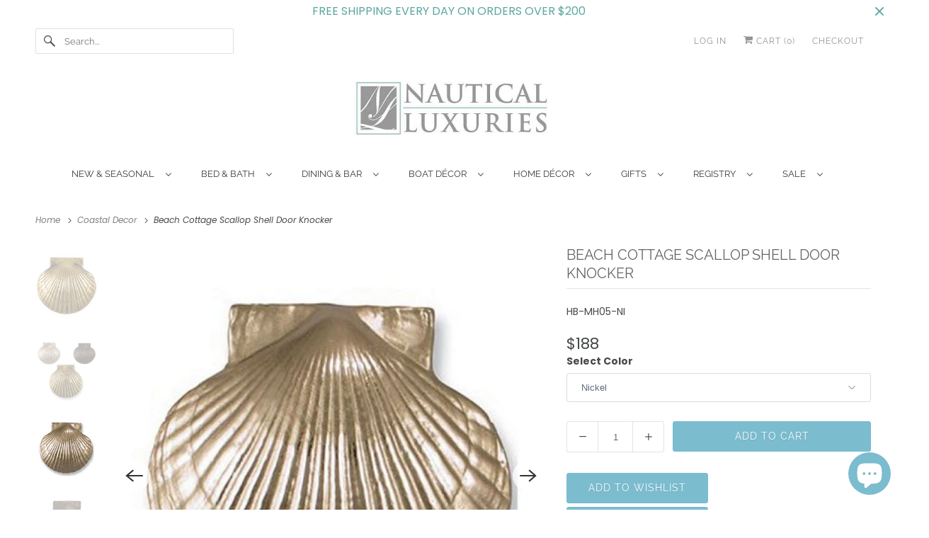

--- FILE ---
content_type: text/html; charset=utf-8
request_url: https://www.nauticalluxuries.com/collections/coastal-furnishings/products/beach-cottage-scallop-shell-door-knocker
body_size: 27222
content:
<!doctype html>
<html class="no-js no-touch" lang="en">
  <head>
  <!-- Start of Booster Apps Seo-0.1-->
<title>Beach Cottage Scallop Shell Door Knocker | Nautical Luxuries</title><meta name="description" content="American craftsman, Michael Healy, has created a distinctive line of hand-cast door knockers to add a luxurious coastal touch to your front entry. The Scallop Shell Door Knocker is sand-cast in your choice of solid Brass, Nickel Silver, or Oiled B..." /><script async crossorigin fetchpriority="high" src="/cdn/shopifycloud/importmap-polyfill/es-modules-shim.2.4.0.js"></script>
<script type="application/ld+json">
  {
    "@context": "https://schema.org",
    "@type": "Organization",
    "name": "Nautical Luxuries",
    "url": "https://www.nauticalluxuries.com",
    "description": "Decorate a luxury beach house, remodel a nautical bath, send a nautical gift, outfit a boat, find elegant coastal bedding and bath accessories, nautical dinnerware, jewelry, wreaths. Beach theme dinnerware, non-breakable dinnerware and acrylic glasses, beach gifts, nautical gifts all with elegant style.","image": "https://www.nauticalluxuries.com/cdn/shop/t/20/assets/logo.png?v=101098955094823302721759511587",
      "logo": "https://www.nauticalluxuries.com/cdn/shop/t/20/assets/logo.png?v=101098955094823302721759511587","sameAs": ["https://facebook.com/NauticalLuxuries", "https://twitter.com/nauticaluxuries", "https://instagram.com/nauticalluxuries", "https://pinterest.com/nauticaluxuries"],
    "telephone": "949-419-6686",
    "address": {
      "@type": "PostalAddress",
      "streetAddress": "151 Shipyard Way, Suite A",
      "addressLocality": "Newport Beach",
      "addressRegion": "California",
      "postalCode": "92663",
      "addressCountry": "United States"
    }
  }
</script>

<script type="application/ld+json">
  {
    "@context": "https://schema.org",
    "@type": "WebSite",
    "name": "Nautical Luxuries",
    "url": "https://www.nauticalluxuries.com",
    "potentialAction": {
      "@type": "SearchAction",
      "query-input": "required name=query",
      "target": "https://www.nauticalluxuries.com/search?q={query}"
    }
  }
</script><script type="application/ld+json">
  {
    "@context": "https://schema.org",
    "@type": "Product",
    "name": "Beach Cottage Scallop Shell Door Knocker",
    "brand": {"@type": "Brand","name": "Michael Healy"},
    "sku": "HB-MH05-NI",
    "mpn": "",
    "description": "American craftsman, Michael Healy, has created a distinctive line of hand-cast door knockers to add a luxurious coastal touch to your front entry. The Scallop Shell Door Knocker is sand-cast in your choice of solid Brass, Nickel Silver, or Oiled Bronze. The brass alloy used contains 70% copper, which produces a warm, traditional brass look, and a rich, reddish undertone. The nickel silver door knocker is cast in solid nickel silver, an alloy that has a warmer silver color attained by adding nickel to bronze. The Oiled Bronze finish is attained by successively dipping raw bronze castings into a patina solution and then buffing them to a satin finish. Repetition of this process creates the rich, dark multi-tone Oiled Bronze finish.\nEach Doorknocker is hand polished and coated with a clear lacquer to protect the polished finish, then signed by the artist to confirm its authenticity and quality craftsmanship. Door knocker measures 5.35\" tall x 5.6\" wide x 2\" deep. Mounting hardware included.\n2-week delivery.\nShown in the enlargement image: Top Left: Nickel Silver. Top Right: Oiled Bronze. Bottom: Brass.\nThis beautiful doorknocker is made in the .\nPROP 65 WARNING:This product contains a chemical known to the State of California to cause birth defects, cancer, or reproductive harm. For more information go to P65Warnings.ca.gov",
    "url": "https://www.nauticalluxuries.com/products/beach-cottage-scallop-shell-door-knocker","image": "https://www.nauticalluxuries.com/cdn/shop/products/HB-_doorknocker_scallop_newsm_250x.jpg?v=1567374366","itemCondition": "https://schema.org/NewCondition",
    "offers": [{
          "@type": "Offer","price": "188","priceCurrency": "USD",
          "itemCondition": "https://schema.org/NewCondition",
          "url": "https://www.nauticalluxuries.com/products/beach-cottage-scallop-shell-door-knocker?variant=32322583302",
          "sku": "HB-MH05-NI",
          "mpn": "",
          "availability" : "https://schema.org/InStock",
          "priceValidUntil": "2026-02-15","gtin14": ""},{
          "@type": "Offer","price": "188","priceCurrency": "USD",
          "itemCondition": "https://schema.org/NewCondition",
          "url": "https://www.nauticalluxuries.com/products/beach-cottage-scallop-shell-door-knocker?variant=32322583366",
          "sku": "HB-MH05-OB",
          "mpn": "",
          "availability" : "https://schema.org/InStock",
          "priceValidUntil": "2026-02-15","gtin14": ""},{
          "@type": "Offer","price": "188","priceCurrency": "USD",
          "itemCondition": "https://schema.org/NewCondition",
          "url": "https://www.nauticalluxuries.com/products/beach-cottage-scallop-shell-door-knocker?variant=32322583430",
          "sku": "HB-MH05-BR",
          "mpn": "",
          "availability" : "https://schema.org/InStock",
          "priceValidUntil": "2026-02-15","gtin14": ""}]}
</script>
<!-- end of Booster Apps SEO -->

    <meta charset="utf-8">
    <meta http-equiv="cleartype" content="on">
    <meta name="robots" content="index,follow">

    

    
      
      <meta
        name="description"
        content="American craftsman, Michael Healy, has created a distinctive line of hand-cast door knockers to add a luxurious coastal touch to your front entry. The Scallop Shell Door Knocker is sand-cast in your choice of solid Brass, Nickel Silver, or Oiled Bronze. The brass alloy used contains 70% copper, which produces a warm, t"
      >    

    

<meta name="author" content="Nautical Luxuries">
<meta property="og:url" content="https://www.nauticalluxuries.com/products/beach-cottage-scallop-shell-door-knocker">
<meta property="og:site_name" content="Nautical Luxuries">




  <meta property="og:type" content="product">
  <meta property="og:title" content="Beach Cottage Scallop Shell Door Knocker">
  
    
      <meta property="og:image" content="https://www.nauticalluxuries.com/cdn/shop/products/HB-_doorknocker_scallop_newsm_600x.jpg?v=1567374366">
      <meta property="og:image:secure_url" content="https://www.nauticalluxuries.com/cdn/shop/products/HB-_doorknocker_scallop_newsm_600x.jpg?v=1567374366">
      <meta property="og:image:width" content="250">
      <meta property="og:image:height" content="325">
      <meta property="og:image:alt" content="Beach Cottage Scallop Shell Door Knocker - Nautical Luxuries">
      
    
      <meta property="og:image" content="https://www.nauticalluxuries.com/cdn/shop/products/HB-_Doorknocker_scallop_shell_600x.jpg?v=1567374366">
      <meta property="og:image:secure_url" content="https://www.nauticalluxuries.com/cdn/shop/products/HB-_Doorknocker_scallop_shell_600x.jpg?v=1567374366">
      <meta property="og:image:width" content="500">
      <meta property="og:image:height" content="500">
      <meta property="og:image:alt" content="Beach Cottage Scallop Shell Door Knocker - Nautical Luxuries">
      
    
      <meta property="og:image" content="https://www.nauticalluxuries.com/cdn/shop/products/HB-MH_shell_knocker_nickel_600x.jpg?v=1567374366">
      <meta property="og:image:secure_url" content="https://www.nauticalluxuries.com/cdn/shop/products/HB-MH_shell_knocker_nickel_600x.jpg?v=1567374366">
      <meta property="og:image:width" content="431">
      <meta property="og:image:height" content="464">
      <meta property="og:image:alt" content="Beach Cottage Scallop Shell Door Knocker - Nautical Luxuries">
      
    
  
  <meta property="product:price:amount" content="188">
  <meta property="product:price:currency" content="USD">



  <meta property="og:description" content="American craftsman, Michael Healy, has created a distinctive line of hand-cast door knockers to add a luxurious coastal touch to your front entry. The Scallop Shell Door Knocker is sand-cast in your choice of solid Brass, Nickel Silver, or Oiled Bronze. The brass alloy used contains 70% copper, which produces a warm, t">




<meta name="twitter:card" content="summary">

  <meta name="twitter:title" content="Beach Cottage Scallop Shell Door Knocker">
  <meta name="twitter:description" content="American craftsman, Michael Healy, has created a distinctive line of hand-cast door knockers to add a luxurious coastal touch to your front entry. The Scallop Shell Door Knocker is sand-cast in your choice of solid Brass, Nickel Silver, or Oiled Bronze. The brass alloy used contains 70% copper, which produces a warm, traditional brass look, and a rich, reddish undertone. The nickel silver door knocker is cast in solid nickel silver, an alloy that has a warmer silver color attained by adding nickel to bronze. The Oiled Bronze finish is attained by successively dipping raw bronze castings into a patina solution and then buffing them to a satin finish. Repetition of this process creates the rich, dark multi-tone Oiled Bronze finish. Each Doorknocker is hand polished and coated with a clear lacquer to protect the polished finish, then signed by">
  <meta name="twitter:image:width" content="240">
  <meta name="twitter:image:height" content="240">
  <meta name="twitter:image" content="https://www.nauticalluxuries.com/cdn/shop/products/HB-_doorknocker_scallop_newsm_240x.jpg?v=1567374366">
  <meta name="twitter:image:alt" content="Beach Cottage Scallop Shell Door Knocker - Nautical Luxuries">



    
      <link rel="prev" href="/collections/coastal-furnishings/products/beach-cottage-whale-tail-door-knocker">
    

    
      <link rel="next" href="/collections/coastal-furnishings/products/beach-cottage-sand-dollar-door-knocker">
    

    <!-- Mobile Specific Metas -->
    <meta name="HandheldFriendly" content="True">
    <meta name="MobileOptimized" content="320">
    <meta name="viewport" content="width=device-width,initial-scale=1">
    <meta name="theme-color" content="#ffffff">

    <!-- Preconnect Domains -->
    <link rel="preconnect" href="https://cdn.shopify.com" crossorigin>
    <link rel="preconnect" href="https://fonts.shopify.com" crossorigin>
    <link rel="preconnect" href="https://monorail-edge.shopifysvc.com">

    <!-- Preload Assets -->
    <link rel="preload" href="//www.nauticalluxuries.com/cdn/shop/t/20/assets/vendors.js?v=144919140039296097911759511491" as="script">
    <link rel="preload" href="//www.nauticalluxuries.com/cdn/shop/t/20/assets/fancybox.css?v=30466120580444283401759511490" as="style">
    <link rel="preload" href="//www.nauticalluxuries.com/cdn/shop/t/20/assets/styles.css?v=73679849416852591411761182082" as="style">
    <link rel="preload" href="//www.nauticalluxuries.com/cdn/shop/t/20/assets/app.js?v=178235462066669604051759511509" as="script">

    <!-- Stylesheet for Fancybox library -->
    <link href="//www.nauticalluxuries.com/cdn/shop/t/20/assets/fancybox.css?v=30466120580444283401759511490" rel="stylesheet" type="text/css" media="all" />

    <!-- Stylesheets for Responsive -->
    <link href="//www.nauticalluxuries.com/cdn/shop/t/20/assets/styles.css?v=73679849416852591411761182082" rel="stylesheet" type="text/css" media="all" />

    <!-- Icons -->
    
      <link rel="shortcut icon" type="image/x-icon" href="//www.nauticalluxuries.com/cdn/shop/files/Nl_box_logo_32x32_180x180.png?v=1613742582">
      <link rel="apple-touch-icon" href="//www.nauticalluxuries.com/cdn/shop/files/Nl_box_logo_32x32_180x180.png?v=1613742582">
      <link rel="apple-touch-icon" sizes="72x72" href="//www.nauticalluxuries.com/cdn/shop/files/Nl_box_logo_32x32_72x72.png?v=1613742582">
      <link rel="apple-touch-icon" sizes="114x114" href="//www.nauticalluxuries.com/cdn/shop/files/Nl_box_logo_32x32_114x114.png?v=1613742582">
      <link rel="apple-touch-icon" sizes="180x180" href="//www.nauticalluxuries.com/cdn/shop/files/Nl_box_logo_32x32_180x180.png?v=1613742582">
      <link rel="apple-touch-icon" sizes="228x228" href="//www.nauticalluxuries.com/cdn/shop/files/Nl_box_logo_32x32_228x228.png?v=1613742582">
    
    <link rel="canonical" href="https://www.nauticalluxuries.com/products/beach-cottage-scallop-shell-door-knocker">

    

    

    
    <script>
      window.PXUTheme = window.PXUTheme || {};
      window.PXUTheme.version = '10.1.0';
      window.PXUTheme.name = 'Responsive';
    </script>
    


    <script>
      
window.PXUTheme = window.PXUTheme || {};


window.PXUTheme.theme_settings = {};
window.PXUTheme.theme_settings.primary_locale = "true";
window.PXUTheme.theme_settings.current_locale = "en";
window.PXUTheme.theme_settings.shop_url = "/";


window.PXUTheme.theme_settings.newsletter_popup = false;
window.PXUTheme.theme_settings.newsletter_popup_days = "30";
window.PXUTheme.theme_settings.newsletter_popup_mobile = false;
window.PXUTheme.theme_settings.newsletter_popup_seconds = 2;


window.PXUTheme.theme_settings.enable_predictive_search = false;


window.PXUTheme.theme_settings.free_text = "Updating";


window.PXUTheme.theme_settings.product_form_style = "dropdown";
window.PXUTheme.theme_settings.display_inventory_left = false;
window.PXUTheme.theme_settings.limit_quantity = false;
window.PXUTheme.theme_settings.inventory_threshold = 10;
window.PXUTheme.theme_settings.free_price_text = "Updating";


window.PXUTheme.theme_settings.collection_swatches = false;
window.PXUTheme.theme_settings.collection_secondary_image = true;


window.PXUTheme.theme_settings.cart_action = "redirect_cart";
window.PXUTheme.theme_settings.collection_secondary_image = true;
window.PXUTheme.theme_settings.display_tos_checkbox = false;
window.PXUTheme.theme_settings.tos_richtext = "\u003cp\u003eI Agree with the Terms \u0026 Conditions\u003c\/p\u003e";


window.PXUTheme.translation = {};


window.PXUTheme.translation.newsletter_success_text = "Thank you for joining our mailing list!";


window.PXUTheme.translation.menu = "Menu";


window.PXUTheme.translation.agree_to_terms_warning = "You must agree with the terms and conditions to checkout.";
window.PXUTheme.translation.cart_discount = "Discount";
window.PXUTheme.translation.edit_cart = "View Cart";
window.PXUTheme.translation.add_to_cart_success = "Just Added";
window.PXUTheme.translation.agree_to_terms_html = "I Agree with the Terms &amp; Conditions";
window.PXUTheme.translation.checkout = "Checkout";
window.PXUTheme.translation.or = "or";
window.PXUTheme.translation.continue_shopping = "Continue Shopping";
window.PXUTheme.translation.no_shipping_destination = "We do not ship to this destination.";
window.PXUTheme.translation.additional_rate = "There is one shipping rate available for ${address}.";
window.PXUTheme.translation.additional_rate_at = "at";
window.PXUTheme.translation.additional_rates_part_1 = "There are";
window.PXUTheme.translation.additional_rates_part_2 = "shipping rates available for";
window.PXUTheme.translation.additional_rates_part_3 = "starting at";


window.PXUTheme.translation.product_add_to_cart_success = "Added";
window.PXUTheme.translation.product_add_to_cart = "Add to cart";
window.PXUTheme.translation.product_notify_form_email = "Email address";
window.PXUTheme.translation.product_notify_form_send = "Send";
window.PXUTheme.translation.items_left_count_one = "item left";
window.PXUTheme.translation.items_left_count_other = "items left";
window.PXUTheme.translation.product_sold_out = "Sold Out";
window.PXUTheme.translation.product_unavailable = "Unavailable";
window.PXUTheme.translation.product_notify_form_success = "Thanks! We will notify you when this product becomes available!";
window.PXUTheme.translation.product_from = "from";


window.PXUTheme.currency = {};


window.PXUTheme.currency.shop_currency = "USD";
window.PXUTheme.currency.default_currency = "USD";
window.PXUTheme.currency.display_format = "money_format";
window.PXUTheme.currency.money_format = "${{ amount_no_decimals }}";
window.PXUTheme.currency.money_format_no_currency = "${{ amount_no_decimals }}";
window.PXUTheme.currency.money_format_currency = "${{ amount_no_decimals }}USD";
window.PXUTheme.currency.native_multi_currency = false;
window.PXUTheme.currency.shipping_calculator = false;
window.PXUTheme.currency.iso_code = "USD";
window.PXUTheme.currency.symbol = "$";


window.PXUTheme.media_queries = {};
window.PXUTheme.media_queries.small = window.matchMedia( "(max-width: 480px)" );
window.PXUTheme.media_queries.medium = window.matchMedia( "(max-width: 798px)" );
window.PXUTheme.media_queries.large = window.matchMedia( "(min-width: 799px)" );
window.PXUTheme.media_queries.larger = window.matchMedia( "(min-width: 960px)" );
window.PXUTheme.media_queries.xlarge = window.matchMedia( "(min-width: 1200px)" );
window.PXUTheme.media_queries.ie10 = window.matchMedia( "all and (-ms-high-contrast: none), (-ms-high-contrast: active)" );
window.PXUTheme.media_queries.tablet = window.matchMedia( "only screen and (min-width: 799px) and (max-width: 1024px)" );


window.PXUTheme.routes = window.PXUTheme.routes || {};
window.PXUTheme.routes.root_url = "/";
window.PXUTheme.routes.search_url = "/search";
window.PXUTheme.routes.predictive_search_url = "/search/suggest";
window.PXUTheme.routes.cart_url = "/cart";
window.PXUTheme.routes.product_recommendations_url = "/recommendations/products";
    </script>

    <script>
      document.documentElement.className = document.documentElement.className.replace(/\bno-js\b/, 'js');
      if (window.Shopify && window.Shopify.designMode) document.documentElement.className += ' in-theme-editor';
      if ('ontouchstart' in window || (window.DocumentTouch && document instanceof DocumentTouch))
        document.documentElement.className = document.documentElement.className.replace(/\bno-touch\b/, 'has-touch');
    </script>

    <script src="//www.nauticalluxuries.com/cdn/shop/t/20/assets/vendors.js?v=144919140039296097911759511491" defer></script>
    <script src="//www.nauticalluxuries.com/cdn/shop/t/20/assets/app.js?v=178235462066669604051759511509" defer></script><script type="importmap">
{
  "imports": {
    "77ecc960973800bc72474ed1798c32e9": "//www.nauticalluxuries.com/cdn/shop/t/20/assets/77ecc960973800bc72474ed1798c32e9.js?v=77737287404986579641759511490",
    "element.base-media": "//www.nauticalluxuries.com/cdn/shop/t/20/assets/element.base-media.js?v=61305152781971747521759511490",
    "element.image.parallax": "//www.nauticalluxuries.com/cdn/shop/t/20/assets/element.image.parallax.js?v=59188309605188605141759511490",
    "element.model": "//www.nauticalluxuries.com/cdn/shop/t/20/assets/element.model.js?v=104979259955732717291759511490",
    "element.quantity-selector": "//www.nauticalluxuries.com/cdn/shop/t/20/assets/element.quantity-selector.js?v=68208048201360514121759511490",
    "element.text.rte": "//www.nauticalluxuries.com/cdn/shop/t/20/assets/element.text.rte.js?v=28194737298593644281759511490",
    "element.video": "//www.nauticalluxuries.com/cdn/shop/t/20/assets/element.video.js?v=110560105447302630031759511490",
    "is-land": "//www.nauticalluxuries.com/cdn/shop/t/20/assets/is-land.min.js?v=92343381495565747271759511490",
    "jquery.currencies": "//www.nauticalluxuries.com/cdn/shop/t/20/assets/jquery.currencies.min.js?v=133178736193263293071759511490",
    "jquery": "//www.nauticalluxuries.com/cdn/shop/t/20/assets/jquery.min.js?v=171470576117159292311759511490",
    "ss-sandbox": "//www.nauticalluxuries.com/cdn/shop/t/20/assets/ss-sandbox.js?v=7941599057329460931759511491",
    "util.misc": "//www.nauticalluxuries.com/cdn/shop/t/20/assets/util.misc.js?v=117964846174238173191759511491",
    "util.product-loader": "//www.nauticalluxuries.com/cdn/shop/t/20/assets/util.product-loader.js?v=71947287259713254281759511491",
    "util.resource-loader": "//www.nauticalluxuries.com/cdn/shop/t/20/assets/util.resource-loader.js?v=81301169148003274841759511491",
    "vendor.in-view": "//www.nauticalluxuries.com/cdn/shop/t/20/assets/vendor.in-view.js?v=126891093837844970591759511491",
    "vendors": "//www.nauticalluxuries.com/cdn/shop/t/20/assets/vendors.js?v=144919140039296097911759511491"
  }
}
</script><script type="module" src="//www.nauticalluxuries.com/cdn/shop/t/20/assets/is-land.min.js?v=92343381495565747271759511490"></script>
<script>window.performance && window.performance.mark && window.performance.mark('shopify.content_for_header.start');</script><meta name="google-site-verification" content="Nv9rewf7MUTvJ6rIgrU1YMSPxA-HDVAkAGpZZc_0zCk">
<meta id="shopify-digital-wallet" name="shopify-digital-wallet" content="/15973823/digital_wallets/dialog">
<meta name="shopify-checkout-api-token" content="81db1dfa11c40044d513a33e38511242">
<link rel="alternate" type="application/json+oembed" href="https://www.nauticalluxuries.com/products/beach-cottage-scallop-shell-door-knocker.oembed">
<script async="async" src="/checkouts/internal/preloads.js?locale=en-US"></script>
<link rel="preconnect" href="https://shop.app" crossorigin="anonymous">
<script async="async" src="https://shop.app/checkouts/internal/preloads.js?locale=en-US&shop_id=15973823" crossorigin="anonymous"></script>
<script id="apple-pay-shop-capabilities" type="application/json">{"shopId":15973823,"countryCode":"US","currencyCode":"USD","merchantCapabilities":["supports3DS"],"merchantId":"gid:\/\/shopify\/Shop\/15973823","merchantName":"Nautical Luxuries","requiredBillingContactFields":["postalAddress","email","phone"],"requiredShippingContactFields":["postalAddress","email","phone"],"shippingType":"shipping","supportedNetworks":["visa","masterCard","amex","discover","elo","jcb"],"total":{"type":"pending","label":"Nautical Luxuries","amount":"1.00"},"shopifyPaymentsEnabled":true,"supportsSubscriptions":true}</script>
<script id="shopify-features" type="application/json">{"accessToken":"81db1dfa11c40044d513a33e38511242","betas":["rich-media-storefront-analytics"],"domain":"www.nauticalluxuries.com","predictiveSearch":true,"shopId":15973823,"locale":"en"}</script>
<script>var Shopify = Shopify || {};
Shopify.shop = "nautical-luxuries.myshopify.com";
Shopify.locale = "en";
Shopify.currency = {"active":"USD","rate":"1.0"};
Shopify.country = "US";
Shopify.theme = {"name":"NAUTICAL LUXURIES 9.0 update 6 9 2... - 2025-10-03","id":182810149140,"schema_name":"Responsive","schema_version":"10.1.0","theme_store_id":null,"role":"main"};
Shopify.theme.handle = "null";
Shopify.theme.style = {"id":null,"handle":null};
Shopify.cdnHost = "www.nauticalluxuries.com/cdn";
Shopify.routes = Shopify.routes || {};
Shopify.routes.root = "/";</script>
<script type="module">!function(o){(o.Shopify=o.Shopify||{}).modules=!0}(window);</script>
<script>!function(o){function n(){var o=[];function n(){o.push(Array.prototype.slice.apply(arguments))}return n.q=o,n}var t=o.Shopify=o.Shopify||{};t.loadFeatures=n(),t.autoloadFeatures=n()}(window);</script>
<script>
  window.ShopifyPay = window.ShopifyPay || {};
  window.ShopifyPay.apiHost = "shop.app\/pay";
  window.ShopifyPay.redirectState = null;
</script>
<script id="shop-js-analytics" type="application/json">{"pageType":"product"}</script>
<script defer="defer" async type="module" src="//www.nauticalluxuries.com/cdn/shopifycloud/shop-js/modules/v2/client.init-shop-cart-sync_IZsNAliE.en.esm.js"></script>
<script defer="defer" async type="module" src="//www.nauticalluxuries.com/cdn/shopifycloud/shop-js/modules/v2/chunk.common_0OUaOowp.esm.js"></script>
<script type="module">
  await import("//www.nauticalluxuries.com/cdn/shopifycloud/shop-js/modules/v2/client.init-shop-cart-sync_IZsNAliE.en.esm.js");
await import("//www.nauticalluxuries.com/cdn/shopifycloud/shop-js/modules/v2/chunk.common_0OUaOowp.esm.js");

  window.Shopify.SignInWithShop?.initShopCartSync?.({"fedCMEnabled":true,"windoidEnabled":true});

</script>
<script>
  window.Shopify = window.Shopify || {};
  if (!window.Shopify.featureAssets) window.Shopify.featureAssets = {};
  window.Shopify.featureAssets['shop-js'] = {"shop-cart-sync":["modules/v2/client.shop-cart-sync_DLOhI_0X.en.esm.js","modules/v2/chunk.common_0OUaOowp.esm.js"],"init-fed-cm":["modules/v2/client.init-fed-cm_C6YtU0w6.en.esm.js","modules/v2/chunk.common_0OUaOowp.esm.js"],"shop-button":["modules/v2/client.shop-button_BCMx7GTG.en.esm.js","modules/v2/chunk.common_0OUaOowp.esm.js"],"shop-cash-offers":["modules/v2/client.shop-cash-offers_BT26qb5j.en.esm.js","modules/v2/chunk.common_0OUaOowp.esm.js","modules/v2/chunk.modal_CGo_dVj3.esm.js"],"init-windoid":["modules/v2/client.init-windoid_B9PkRMql.en.esm.js","modules/v2/chunk.common_0OUaOowp.esm.js"],"init-shop-email-lookup-coordinator":["modules/v2/client.init-shop-email-lookup-coordinator_DZkqjsbU.en.esm.js","modules/v2/chunk.common_0OUaOowp.esm.js"],"shop-toast-manager":["modules/v2/client.shop-toast-manager_Di2EnuM7.en.esm.js","modules/v2/chunk.common_0OUaOowp.esm.js"],"shop-login-button":["modules/v2/client.shop-login-button_BtqW_SIO.en.esm.js","modules/v2/chunk.common_0OUaOowp.esm.js","modules/v2/chunk.modal_CGo_dVj3.esm.js"],"avatar":["modules/v2/client.avatar_BTnouDA3.en.esm.js"],"pay-button":["modules/v2/client.pay-button_CWa-C9R1.en.esm.js","modules/v2/chunk.common_0OUaOowp.esm.js"],"init-shop-cart-sync":["modules/v2/client.init-shop-cart-sync_IZsNAliE.en.esm.js","modules/v2/chunk.common_0OUaOowp.esm.js"],"init-customer-accounts":["modules/v2/client.init-customer-accounts_DenGwJTU.en.esm.js","modules/v2/client.shop-login-button_BtqW_SIO.en.esm.js","modules/v2/chunk.common_0OUaOowp.esm.js","modules/v2/chunk.modal_CGo_dVj3.esm.js"],"init-shop-for-new-customer-accounts":["modules/v2/client.init-shop-for-new-customer-accounts_JdHXxpS9.en.esm.js","modules/v2/client.shop-login-button_BtqW_SIO.en.esm.js","modules/v2/chunk.common_0OUaOowp.esm.js","modules/v2/chunk.modal_CGo_dVj3.esm.js"],"init-customer-accounts-sign-up":["modules/v2/client.init-customer-accounts-sign-up_D6__K_p8.en.esm.js","modules/v2/client.shop-login-button_BtqW_SIO.en.esm.js","modules/v2/chunk.common_0OUaOowp.esm.js","modules/v2/chunk.modal_CGo_dVj3.esm.js"],"checkout-modal":["modules/v2/client.checkout-modal_C_ZQDY6s.en.esm.js","modules/v2/chunk.common_0OUaOowp.esm.js","modules/v2/chunk.modal_CGo_dVj3.esm.js"],"shop-follow-button":["modules/v2/client.shop-follow-button_XetIsj8l.en.esm.js","modules/v2/chunk.common_0OUaOowp.esm.js","modules/v2/chunk.modal_CGo_dVj3.esm.js"],"lead-capture":["modules/v2/client.lead-capture_DvA72MRN.en.esm.js","modules/v2/chunk.common_0OUaOowp.esm.js","modules/v2/chunk.modal_CGo_dVj3.esm.js"],"shop-login":["modules/v2/client.shop-login_ClXNxyh6.en.esm.js","modules/v2/chunk.common_0OUaOowp.esm.js","modules/v2/chunk.modal_CGo_dVj3.esm.js"],"payment-terms":["modules/v2/client.payment-terms_CNlwjfZz.en.esm.js","modules/v2/chunk.common_0OUaOowp.esm.js","modules/v2/chunk.modal_CGo_dVj3.esm.js"]};
</script>
<script>(function() {
  var isLoaded = false;
  function asyncLoad() {
    if (isLoaded) return;
    isLoaded = true;
    var urls = ["https:\/\/chimpstatic.com\/mcjs-connected\/js\/users\/95f8e943a4c11d0fab1bbaa64\/28a39846d92e432e78b5ad9ee.js?shop=nautical-luxuries.myshopify.com"];
    for (var i = 0; i < urls.length; i++) {
      var s = document.createElement('script');
      s.type = 'text/javascript';
      s.async = true;
      s.src = urls[i];
      var x = document.getElementsByTagName('script')[0];
      x.parentNode.insertBefore(s, x);
    }
  };
  if(window.attachEvent) {
    window.attachEvent('onload', asyncLoad);
  } else {
    window.addEventListener('load', asyncLoad, false);
  }
})();</script>
<script id="__st">var __st={"a":15973823,"offset":-28800,"reqid":"dca17145-58f2-460a-9fce-40e67b4e46df-1768551489","pageurl":"www.nauticalluxuries.com\/collections\/coastal-furnishings\/products\/beach-cottage-scallop-shell-door-knocker","u":"fc95e0dc0f06","p":"product","rtyp":"product","rid":8925330246};</script>
<script>window.ShopifyPaypalV4VisibilityTracking = true;</script>
<script id="captcha-bootstrap">!function(){'use strict';const t='contact',e='account',n='new_comment',o=[[t,t],['blogs',n],['comments',n],[t,'customer']],c=[[e,'customer_login'],[e,'guest_login'],[e,'recover_customer_password'],[e,'create_customer']],r=t=>t.map((([t,e])=>`form[action*='/${t}']:not([data-nocaptcha='true']) input[name='form_type'][value='${e}']`)).join(','),a=t=>()=>t?[...document.querySelectorAll(t)].map((t=>t.form)):[];function s(){const t=[...o],e=r(t);return a(e)}const i='password',u='form_key',d=['recaptcha-v3-token','g-recaptcha-response','h-captcha-response',i],f=()=>{try{return window.sessionStorage}catch{return}},m='__shopify_v',_=t=>t.elements[u];function p(t,e,n=!1){try{const o=window.sessionStorage,c=JSON.parse(o.getItem(e)),{data:r}=function(t){const{data:e,action:n}=t;return t[m]||n?{data:e,action:n}:{data:t,action:n}}(c);for(const[e,n]of Object.entries(r))t.elements[e]&&(t.elements[e].value=n);n&&o.removeItem(e)}catch(o){console.error('form repopulation failed',{error:o})}}const l='form_type',E='cptcha';function T(t){t.dataset[E]=!0}const w=window,h=w.document,L='Shopify',v='ce_forms',y='captcha';let A=!1;((t,e)=>{const n=(g='f06e6c50-85a8-45c8-87d0-21a2b65856fe',I='https://cdn.shopify.com/shopifycloud/storefront-forms-hcaptcha/ce_storefront_forms_captcha_hcaptcha.v1.5.2.iife.js',D={infoText:'Protected by hCaptcha',privacyText:'Privacy',termsText:'Terms'},(t,e,n)=>{const o=w[L][v],c=o.bindForm;if(c)return c(t,g,e,D).then(n);var r;o.q.push([[t,g,e,D],n]),r=I,A||(h.body.append(Object.assign(h.createElement('script'),{id:'captcha-provider',async:!0,src:r})),A=!0)});var g,I,D;w[L]=w[L]||{},w[L][v]=w[L][v]||{},w[L][v].q=[],w[L][y]=w[L][y]||{},w[L][y].protect=function(t,e){n(t,void 0,e),T(t)},Object.freeze(w[L][y]),function(t,e,n,w,h,L){const[v,y,A,g]=function(t,e,n){const i=e?o:[],u=t?c:[],d=[...i,...u],f=r(d),m=r(i),_=r(d.filter((([t,e])=>n.includes(e))));return[a(f),a(m),a(_),s()]}(w,h,L),I=t=>{const e=t.target;return e instanceof HTMLFormElement?e:e&&e.form},D=t=>v().includes(t);t.addEventListener('submit',(t=>{const e=I(t);if(!e)return;const n=D(e)&&!e.dataset.hcaptchaBound&&!e.dataset.recaptchaBound,o=_(e),c=g().includes(e)&&(!o||!o.value);(n||c)&&t.preventDefault(),c&&!n&&(function(t){try{if(!f())return;!function(t){const e=f();if(!e)return;const n=_(t);if(!n)return;const o=n.value;o&&e.removeItem(o)}(t);const e=Array.from(Array(32),(()=>Math.random().toString(36)[2])).join('');!function(t,e){_(t)||t.append(Object.assign(document.createElement('input'),{type:'hidden',name:u})),t.elements[u].value=e}(t,e),function(t,e){const n=f();if(!n)return;const o=[...t.querySelectorAll(`input[type='${i}']`)].map((({name:t})=>t)),c=[...d,...o],r={};for(const[a,s]of new FormData(t).entries())c.includes(a)||(r[a]=s);n.setItem(e,JSON.stringify({[m]:1,action:t.action,data:r}))}(t,e)}catch(e){console.error('failed to persist form',e)}}(e),e.submit())}));const S=(t,e)=>{t&&!t.dataset[E]&&(n(t,e.some((e=>e===t))),T(t))};for(const o of['focusin','change'])t.addEventListener(o,(t=>{const e=I(t);D(e)&&S(e,y())}));const B=e.get('form_key'),M=e.get(l),P=B&&M;t.addEventListener('DOMContentLoaded',(()=>{const t=y();if(P)for(const e of t)e.elements[l].value===M&&p(e,B);[...new Set([...A(),...v().filter((t=>'true'===t.dataset.shopifyCaptcha))])].forEach((e=>S(e,t)))}))}(h,new URLSearchParams(w.location.search),n,t,e,['guest_login'])})(!0,!0)}();</script>
<script integrity="sha256-4kQ18oKyAcykRKYeNunJcIwy7WH5gtpwJnB7kiuLZ1E=" data-source-attribution="shopify.loadfeatures" defer="defer" src="//www.nauticalluxuries.com/cdn/shopifycloud/storefront/assets/storefront/load_feature-a0a9edcb.js" crossorigin="anonymous"></script>
<script crossorigin="anonymous" defer="defer" src="//www.nauticalluxuries.com/cdn/shopifycloud/storefront/assets/shopify_pay/storefront-65b4c6d7.js?v=20250812"></script>
<script data-source-attribution="shopify.dynamic_checkout.dynamic.init">var Shopify=Shopify||{};Shopify.PaymentButton=Shopify.PaymentButton||{isStorefrontPortableWallets:!0,init:function(){window.Shopify.PaymentButton.init=function(){};var t=document.createElement("script");t.src="https://www.nauticalluxuries.com/cdn/shopifycloud/portable-wallets/latest/portable-wallets.en.js",t.type="module",document.head.appendChild(t)}};
</script>
<script data-source-attribution="shopify.dynamic_checkout.buyer_consent">
  function portableWalletsHideBuyerConsent(e){var t=document.getElementById("shopify-buyer-consent"),n=document.getElementById("shopify-subscription-policy-button");t&&n&&(t.classList.add("hidden"),t.setAttribute("aria-hidden","true"),n.removeEventListener("click",e))}function portableWalletsShowBuyerConsent(e){var t=document.getElementById("shopify-buyer-consent"),n=document.getElementById("shopify-subscription-policy-button");t&&n&&(t.classList.remove("hidden"),t.removeAttribute("aria-hidden"),n.addEventListener("click",e))}window.Shopify?.PaymentButton&&(window.Shopify.PaymentButton.hideBuyerConsent=portableWalletsHideBuyerConsent,window.Shopify.PaymentButton.showBuyerConsent=portableWalletsShowBuyerConsent);
</script>
<script data-source-attribution="shopify.dynamic_checkout.cart.bootstrap">document.addEventListener("DOMContentLoaded",(function(){function t(){return document.querySelector("shopify-accelerated-checkout-cart, shopify-accelerated-checkout")}if(t())Shopify.PaymentButton.init();else{new MutationObserver((function(e,n){t()&&(Shopify.PaymentButton.init(),n.disconnect())})).observe(document.body,{childList:!0,subtree:!0})}}));
</script>
<script id='scb4127' type='text/javascript' async='' src='https://www.nauticalluxuries.com/cdn/shopifycloud/privacy-banner/storefront-banner.js'></script><link id="shopify-accelerated-checkout-styles" rel="stylesheet" media="screen" href="https://www.nauticalluxuries.com/cdn/shopifycloud/portable-wallets/latest/accelerated-checkout-backwards-compat.css" crossorigin="anonymous">
<style id="shopify-accelerated-checkout-cart">
        #shopify-buyer-consent {
  margin-top: 1em;
  display: inline-block;
  width: 100%;
}

#shopify-buyer-consent.hidden {
  display: none;
}

#shopify-subscription-policy-button {
  background: none;
  border: none;
  padding: 0;
  text-decoration: underline;
  font-size: inherit;
  cursor: pointer;
}

#shopify-subscription-policy-button::before {
  box-shadow: none;
}

      </style>

<script>window.performance && window.performance.mark && window.performance.mark('shopify.content_for_header.end');</script>

    <style data-shopify>
      :root {
        --element-text-font-family--heading: Raleway;
        --element-text-font-family-fallback--heading: sans-serif;
        --element-text-font-family--body: Poppins;
        --element-text-font-family--rte-body: Poppins;
        --element-text-font-family-fallback--rte-body: sans-serif;
        --element-text-font-weight--heading: 400;
        --element-text-letter-spacing--heading: 0px;
        --element-text-text-transform--heading: uppercase;
        --element-text-color--heading: #656565;
        --element-text-font-size--heading: 20px;
        --element-text-line-height--heading: px;
        --element-text-text-align--heading: center;
        --color-primary: #464a49;
        --color-secondary: #ffffff;
        --layout-section-max-inline-size: 1200px;
        --color-sale-tag: #ae3333;
        --color-sale-tag-text: #ffffff;
      }
    </style>

    <noscript>
      <style>
        .slides > li:first-child {
          display: block;
        }
        .image__fallback {
          width: 100vw;
          display: block !important;
          max-width: 100vw !important;
          margin-bottom: 0;
        }
        .no-js-only {
          display: inherit !important;
        }
        .icon-cart.cart-button {
          display: none;
        }
        .lazyload {
          opacity: 1;
          -webkit-filter: blur(0);
          filter: blur(0);
        }
        .animate_right,
        .animate_left,
        .animate_up,
        .animate_down {
          opacity: 1;
        }
        .product_section .product_form {
          opacity: 1;
        }
        .multi_select,
        form .select {
          display: block !important;
        }
        .swatch_options {
          display: none;
        }
        .image-element__wrap {
          display: none;
        }
      </style>
    </noscript>
  <!-- BEGIN app block: shopify://apps/gift-reggie-gift-registry/blocks/app-embed-block/00fe746e-081c-46a2-a15d-bcbd6f41b0f0 --><script type="application/json" id="gift_reggie_data">
  {
    "storefrontAccessToken": null,
    "registryId": null,
    "registryAdmin": null,
    "customerId": null,
    

    "productId": 8925330246,
    "rootUrl": "\/",
    "accountLoginUrl": "\/account\/login",
    "accountLoginReturnParam": "checkout_url=",
    "currentLanguage": null,

    "button_layout": "column",
    "button_order": "registry_wishlist",
    "button_alignment": "justify",
    "behavior_on_no_id": "disable",
    "wishlist_button_visibility": "everyone",
    "registry_button_visibility": "everyone",
    "registry_button_behavior": "ajax",
    "online_store_version": "2",
    "button_location_override": "",
    "button_location_override_position": "inside",

    "wishlist_button_appearance": "button",
    "registry_button_appearance": "button",
    "wishlist_button_classname": "",
    "registry_button_classname": "",
    "wishlist_button_image_not_present": null,
    "wishlist_button_image_is_present": null,
    "registry_button_image": null,

    "checkout_button_selector": "",

    "i18n": {
      "wishlist": {
        "idleAdd": "Add to Wishlist",
        "idleRemove": "Remove from Wishlist",
        "pending": "...",
        "successAdd": "Added to Wishlist",
        "successRemove": "Removed from Wishlist",
        "noVariant": "Add to Wishlist",
        "error": "Error"
      },
      "registry": {
        "idleAdd": "Add to Registry",
        "idleRemove": "Remove from Registry",
        "pending": "...",
        "successAdd": "Added to Registry",
        "successRemove": "Removed from Registry",
        "noVariant": "Add to Registry",
        "error": "Error"
      }
    }
  }
</script>
<style>
  :root {
    --gift-reggie-wishlist-button-background-color: #ffffff;
    --gift-reggie-wishlist-button-text-color: #333333;
    --gift-reggie-registry-button-background-color: #ffffff;
    --gift-reggie-registry-button-text-color: #333333;
  }
</style><style>
    
  </style>
<!-- END app block --><script src="https://cdn.shopify.com/extensions/7bc9bb47-adfa-4267-963e-cadee5096caf/inbox-1252/assets/inbox-chat-loader.js" type="text/javascript" defer="defer"></script>
<script src="https://cdn.shopify.com/extensions/019bc26b-0268-7101-b29a-175ad992ce9e/gift-reggie-gift-registry-124/assets/app-embed-block.js" type="text/javascript" defer="defer"></script>
<link href="https://cdn.shopify.com/extensions/019bc26b-0268-7101-b29a-175ad992ce9e/gift-reggie-gift-registry-124/assets/app-embed-block.css" rel="stylesheet" type="text/css" media="all">
<link href="https://monorail-edge.shopifysvc.com" rel="dns-prefetch">
<script>(function(){if ("sendBeacon" in navigator && "performance" in window) {try {var session_token_from_headers = performance.getEntriesByType('navigation')[0].serverTiming.find(x => x.name == '_s').description;} catch {var session_token_from_headers = undefined;}var session_cookie_matches = document.cookie.match(/_shopify_s=([^;]*)/);var session_token_from_cookie = session_cookie_matches && session_cookie_matches.length === 2 ? session_cookie_matches[1] : "";var session_token = session_token_from_headers || session_token_from_cookie || "";function handle_abandonment_event(e) {var entries = performance.getEntries().filter(function(entry) {return /monorail-edge.shopifysvc.com/.test(entry.name);});if (!window.abandonment_tracked && entries.length === 0) {window.abandonment_tracked = true;var currentMs = Date.now();var navigation_start = performance.timing.navigationStart;var payload = {shop_id: 15973823,url: window.location.href,navigation_start,duration: currentMs - navigation_start,session_token,page_type: "product"};window.navigator.sendBeacon("https://monorail-edge.shopifysvc.com/v1/produce", JSON.stringify({schema_id: "online_store_buyer_site_abandonment/1.1",payload: payload,metadata: {event_created_at_ms: currentMs,event_sent_at_ms: currentMs}}));}}window.addEventListener('pagehide', handle_abandonment_event);}}());</script>
<script id="web-pixels-manager-setup">(function e(e,d,r,n,o){if(void 0===o&&(o={}),!Boolean(null===(a=null===(i=window.Shopify)||void 0===i?void 0:i.analytics)||void 0===a?void 0:a.replayQueue)){var i,a;window.Shopify=window.Shopify||{};var t=window.Shopify;t.analytics=t.analytics||{};var s=t.analytics;s.replayQueue=[],s.publish=function(e,d,r){return s.replayQueue.push([e,d,r]),!0};try{self.performance.mark("wpm:start")}catch(e){}var l=function(){var e={modern:/Edge?\/(1{2}[4-9]|1[2-9]\d|[2-9]\d{2}|\d{4,})\.\d+(\.\d+|)|Firefox\/(1{2}[4-9]|1[2-9]\d|[2-9]\d{2}|\d{4,})\.\d+(\.\d+|)|Chrom(ium|e)\/(9{2}|\d{3,})\.\d+(\.\d+|)|(Maci|X1{2}).+ Version\/(15\.\d+|(1[6-9]|[2-9]\d|\d{3,})\.\d+)([,.]\d+|)( \(\w+\)|)( Mobile\/\w+|) Safari\/|Chrome.+OPR\/(9{2}|\d{3,})\.\d+\.\d+|(CPU[ +]OS|iPhone[ +]OS|CPU[ +]iPhone|CPU IPhone OS|CPU iPad OS)[ +]+(15[._]\d+|(1[6-9]|[2-9]\d|\d{3,})[._]\d+)([._]\d+|)|Android:?[ /-](13[3-9]|1[4-9]\d|[2-9]\d{2}|\d{4,})(\.\d+|)(\.\d+|)|Android.+Firefox\/(13[5-9]|1[4-9]\d|[2-9]\d{2}|\d{4,})\.\d+(\.\d+|)|Android.+Chrom(ium|e)\/(13[3-9]|1[4-9]\d|[2-9]\d{2}|\d{4,})\.\d+(\.\d+|)|SamsungBrowser\/([2-9]\d|\d{3,})\.\d+/,legacy:/Edge?\/(1[6-9]|[2-9]\d|\d{3,})\.\d+(\.\d+|)|Firefox\/(5[4-9]|[6-9]\d|\d{3,})\.\d+(\.\d+|)|Chrom(ium|e)\/(5[1-9]|[6-9]\d|\d{3,})\.\d+(\.\d+|)([\d.]+$|.*Safari\/(?![\d.]+ Edge\/[\d.]+$))|(Maci|X1{2}).+ Version\/(10\.\d+|(1[1-9]|[2-9]\d|\d{3,})\.\d+)([,.]\d+|)( \(\w+\)|)( Mobile\/\w+|) Safari\/|Chrome.+OPR\/(3[89]|[4-9]\d|\d{3,})\.\d+\.\d+|(CPU[ +]OS|iPhone[ +]OS|CPU[ +]iPhone|CPU IPhone OS|CPU iPad OS)[ +]+(10[._]\d+|(1[1-9]|[2-9]\d|\d{3,})[._]\d+)([._]\d+|)|Android:?[ /-](13[3-9]|1[4-9]\d|[2-9]\d{2}|\d{4,})(\.\d+|)(\.\d+|)|Mobile Safari.+OPR\/([89]\d|\d{3,})\.\d+\.\d+|Android.+Firefox\/(13[5-9]|1[4-9]\d|[2-9]\d{2}|\d{4,})\.\d+(\.\d+|)|Android.+Chrom(ium|e)\/(13[3-9]|1[4-9]\d|[2-9]\d{2}|\d{4,})\.\d+(\.\d+|)|Android.+(UC? ?Browser|UCWEB|U3)[ /]?(15\.([5-9]|\d{2,})|(1[6-9]|[2-9]\d|\d{3,})\.\d+)\.\d+|SamsungBrowser\/(5\.\d+|([6-9]|\d{2,})\.\d+)|Android.+MQ{2}Browser\/(14(\.(9|\d{2,})|)|(1[5-9]|[2-9]\d|\d{3,})(\.\d+|))(\.\d+|)|K[Aa][Ii]OS\/(3\.\d+|([4-9]|\d{2,})\.\d+)(\.\d+|)/},d=e.modern,r=e.legacy,n=navigator.userAgent;return n.match(d)?"modern":n.match(r)?"legacy":"unknown"}(),u="modern"===l?"modern":"legacy",c=(null!=n?n:{modern:"",legacy:""})[u],f=function(e){return[e.baseUrl,"/wpm","/b",e.hashVersion,"modern"===e.buildTarget?"m":"l",".js"].join("")}({baseUrl:d,hashVersion:r,buildTarget:u}),m=function(e){var d=e.version,r=e.bundleTarget,n=e.surface,o=e.pageUrl,i=e.monorailEndpoint;return{emit:function(e){var a=e.status,t=e.errorMsg,s=(new Date).getTime(),l=JSON.stringify({metadata:{event_sent_at_ms:s},events:[{schema_id:"web_pixels_manager_load/3.1",payload:{version:d,bundle_target:r,page_url:o,status:a,surface:n,error_msg:t},metadata:{event_created_at_ms:s}}]});if(!i)return console&&console.warn&&console.warn("[Web Pixels Manager] No Monorail endpoint provided, skipping logging."),!1;try{return self.navigator.sendBeacon.bind(self.navigator)(i,l)}catch(e){}var u=new XMLHttpRequest;try{return u.open("POST",i,!0),u.setRequestHeader("Content-Type","text/plain"),u.send(l),!0}catch(e){return console&&console.warn&&console.warn("[Web Pixels Manager] Got an unhandled error while logging to Monorail."),!1}}}}({version:r,bundleTarget:l,surface:e.surface,pageUrl:self.location.href,monorailEndpoint:e.monorailEndpoint});try{o.browserTarget=l,function(e){var d=e.src,r=e.async,n=void 0===r||r,o=e.onload,i=e.onerror,a=e.sri,t=e.scriptDataAttributes,s=void 0===t?{}:t,l=document.createElement("script"),u=document.querySelector("head"),c=document.querySelector("body");if(l.async=n,l.src=d,a&&(l.integrity=a,l.crossOrigin="anonymous"),s)for(var f in s)if(Object.prototype.hasOwnProperty.call(s,f))try{l.dataset[f]=s[f]}catch(e){}if(o&&l.addEventListener("load",o),i&&l.addEventListener("error",i),u)u.appendChild(l);else{if(!c)throw new Error("Did not find a head or body element to append the script");c.appendChild(l)}}({src:f,async:!0,onload:function(){if(!function(){var e,d;return Boolean(null===(d=null===(e=window.Shopify)||void 0===e?void 0:e.analytics)||void 0===d?void 0:d.initialized)}()){var d=window.webPixelsManager.init(e)||void 0;if(d){var r=window.Shopify.analytics;r.replayQueue.forEach((function(e){var r=e[0],n=e[1],o=e[2];d.publishCustomEvent(r,n,o)})),r.replayQueue=[],r.publish=d.publishCustomEvent,r.visitor=d.visitor,r.initialized=!0}}},onerror:function(){return m.emit({status:"failed",errorMsg:"".concat(f," has failed to load")})},sri:function(e){var d=/^sha384-[A-Za-z0-9+/=]+$/;return"string"==typeof e&&d.test(e)}(c)?c:"",scriptDataAttributes:o}),m.emit({status:"loading"})}catch(e){m.emit({status:"failed",errorMsg:(null==e?void 0:e.message)||"Unknown error"})}}})({shopId: 15973823,storefrontBaseUrl: "https://www.nauticalluxuries.com",extensionsBaseUrl: "https://extensions.shopifycdn.com/cdn/shopifycloud/web-pixels-manager",monorailEndpoint: "https://monorail-edge.shopifysvc.com/unstable/produce_batch",surface: "storefront-renderer",enabledBetaFlags: ["2dca8a86"],webPixelsConfigList: [{"id":"849412372","configuration":"{\"config\":\"{\\\"pixel_id\\\":\\\"G-YZCJ72CF7J\\\",\\\"google_tag_ids\\\":[\\\"G-YZCJ72CF7J\\\",\\\"AW-1072735090\\\",\\\"GT-WBTCT3N\\\"],\\\"target_country\\\":\\\"US\\\",\\\"gtag_events\\\":[{\\\"type\\\":\\\"search\\\",\\\"action_label\\\":[\\\"G-YZCJ72CF7J\\\",\\\"AW-1072735090\\\/j3NlCOLWkpMBEPLGwv8D\\\"]},{\\\"type\\\":\\\"begin_checkout\\\",\\\"action_label\\\":[\\\"G-YZCJ72CF7J\\\",\\\"AW-1072735090\\\/hfzxCN_WkpMBEPLGwv8D\\\"]},{\\\"type\\\":\\\"view_item\\\",\\\"action_label\\\":[\\\"G-YZCJ72CF7J\\\",\\\"AW-1072735090\\\/x5XBCNnWkpMBEPLGwv8D\\\",\\\"MC-FR1BWB02S8\\\"]},{\\\"type\\\":\\\"purchase\\\",\\\"action_label\\\":[\\\"G-YZCJ72CF7J\\\",\\\"AW-1072735090\\\/mhnGCNbWkpMBEPLGwv8D\\\",\\\"MC-FR1BWB02S8\\\"]},{\\\"type\\\":\\\"page_view\\\",\\\"action_label\\\":[\\\"G-YZCJ72CF7J\\\",\\\"AW-1072735090\\\/Q8SnCNPWkpMBEPLGwv8D\\\",\\\"MC-FR1BWB02S8\\\"]},{\\\"type\\\":\\\"add_payment_info\\\",\\\"action_label\\\":[\\\"G-YZCJ72CF7J\\\",\\\"AW-1072735090\\\/olbwCOXWkpMBEPLGwv8D\\\"]},{\\\"type\\\":\\\"add_to_cart\\\",\\\"action_label\\\":[\\\"G-YZCJ72CF7J\\\",\\\"AW-1072735090\\\/DsGWCNzWkpMBEPLGwv8D\\\"]}],\\\"enable_monitoring_mode\\\":false}\"}","eventPayloadVersion":"v1","runtimeContext":"OPEN","scriptVersion":"b2a88bafab3e21179ed38636efcd8a93","type":"APP","apiClientId":1780363,"privacyPurposes":[],"dataSharingAdjustments":{"protectedCustomerApprovalScopes":["read_customer_address","read_customer_email","read_customer_name","read_customer_personal_data","read_customer_phone"]}},{"id":"354386196","configuration":"{\"pixel_id\":\"680695995663919\",\"pixel_type\":\"facebook_pixel\",\"metaapp_system_user_token\":\"-\"}","eventPayloadVersion":"v1","runtimeContext":"OPEN","scriptVersion":"ca16bc87fe92b6042fbaa3acc2fbdaa6","type":"APP","apiClientId":2329312,"privacyPurposes":["ANALYTICS","MARKETING","SALE_OF_DATA"],"dataSharingAdjustments":{"protectedCustomerApprovalScopes":["read_customer_address","read_customer_email","read_customer_name","read_customer_personal_data","read_customer_phone"]}},{"id":"212762900","configuration":"{\"tagID\":\"2613235539502\"}","eventPayloadVersion":"v1","runtimeContext":"STRICT","scriptVersion":"18031546ee651571ed29edbe71a3550b","type":"APP","apiClientId":3009811,"privacyPurposes":["ANALYTICS","MARKETING","SALE_OF_DATA"],"dataSharingAdjustments":{"protectedCustomerApprovalScopes":["read_customer_address","read_customer_email","read_customer_name","read_customer_personal_data","read_customer_phone"]}},{"id":"137068820","eventPayloadVersion":"v1","runtimeContext":"LAX","scriptVersion":"1","type":"CUSTOM","privacyPurposes":["MARKETING"],"name":"Meta pixel (migrated)"},{"id":"149553428","eventPayloadVersion":"v1","runtimeContext":"LAX","scriptVersion":"1","type":"CUSTOM","privacyPurposes":["ANALYTICS"],"name":"Google Analytics tag (migrated)"},{"id":"shopify-app-pixel","configuration":"{}","eventPayloadVersion":"v1","runtimeContext":"STRICT","scriptVersion":"0450","apiClientId":"shopify-pixel","type":"APP","privacyPurposes":["ANALYTICS","MARKETING"]},{"id":"shopify-custom-pixel","eventPayloadVersion":"v1","runtimeContext":"LAX","scriptVersion":"0450","apiClientId":"shopify-pixel","type":"CUSTOM","privacyPurposes":["ANALYTICS","MARKETING"]}],isMerchantRequest: false,initData: {"shop":{"name":"Nautical Luxuries","paymentSettings":{"currencyCode":"USD"},"myshopifyDomain":"nautical-luxuries.myshopify.com","countryCode":"US","storefrontUrl":"https:\/\/www.nauticalluxuries.com"},"customer":null,"cart":null,"checkout":null,"productVariants":[{"price":{"amount":188.0,"currencyCode":"USD"},"product":{"title":"Beach Cottage Scallop Shell Door Knocker","vendor":"Michael Healy","id":"8925330246","untranslatedTitle":"Beach Cottage Scallop Shell Door Knocker","url":"\/products\/beach-cottage-scallop-shell-door-knocker","type":"Doorknocker"},"id":"32322583302","image":{"src":"\/\/www.nauticalluxuries.com\/cdn\/shop\/products\/HB-MH_shell_knocker_nickel.jpg?v=1567374366"},"sku":"HB-MH05-NI","title":"Nickel","untranslatedTitle":"Nickel"},{"price":{"amount":188.0,"currencyCode":"USD"},"product":{"title":"Beach Cottage Scallop Shell Door Knocker","vendor":"Michael Healy","id":"8925330246","untranslatedTitle":"Beach Cottage Scallop Shell Door Knocker","url":"\/products\/beach-cottage-scallop-shell-door-knocker","type":"Doorknocker"},"id":"32322583366","image":{"src":"\/\/www.nauticalluxuries.com\/cdn\/shop\/products\/HB-MH_shell_knocker_bronze.jpg?v=1567374366"},"sku":"HB-MH05-OB","title":"Oiled Bronze","untranslatedTitle":"Oiled Bronze"},{"price":{"amount":188.0,"currencyCode":"USD"},"product":{"title":"Beach Cottage Scallop Shell Door Knocker","vendor":"Michael Healy","id":"8925330246","untranslatedTitle":"Beach Cottage Scallop Shell Door Knocker","url":"\/products\/beach-cottage-scallop-shell-door-knocker","type":"Doorknocker"},"id":"32322583430","image":{"src":"\/\/www.nauticalluxuries.com\/cdn\/shop\/products\/HB-MH_shell_knocker_brass.jpg?v=1567374366"},"sku":"HB-MH05-BR","title":"Brass","untranslatedTitle":"Brass"}],"purchasingCompany":null},},"https://www.nauticalluxuries.com/cdn","fcfee988w5aeb613cpc8e4bc33m6693e112",{"modern":"","legacy":""},{"shopId":"15973823","storefrontBaseUrl":"https:\/\/www.nauticalluxuries.com","extensionBaseUrl":"https:\/\/extensions.shopifycdn.com\/cdn\/shopifycloud\/web-pixels-manager","surface":"storefront-renderer","enabledBetaFlags":"[\"2dca8a86\"]","isMerchantRequest":"false","hashVersion":"fcfee988w5aeb613cpc8e4bc33m6693e112","publish":"custom","events":"[[\"page_viewed\",{}],[\"product_viewed\",{\"productVariant\":{\"price\":{\"amount\":188.0,\"currencyCode\":\"USD\"},\"product\":{\"title\":\"Beach Cottage Scallop Shell Door Knocker\",\"vendor\":\"Michael Healy\",\"id\":\"8925330246\",\"untranslatedTitle\":\"Beach Cottage Scallop Shell Door Knocker\",\"url\":\"\/products\/beach-cottage-scallop-shell-door-knocker\",\"type\":\"Doorknocker\"},\"id\":\"32322583302\",\"image\":{\"src\":\"\/\/www.nauticalluxuries.com\/cdn\/shop\/products\/HB-MH_shell_knocker_nickel.jpg?v=1567374366\"},\"sku\":\"HB-MH05-NI\",\"title\":\"Nickel\",\"untranslatedTitle\":\"Nickel\"}}]]"});</script><script>
  window.ShopifyAnalytics = window.ShopifyAnalytics || {};
  window.ShopifyAnalytics.meta = window.ShopifyAnalytics.meta || {};
  window.ShopifyAnalytics.meta.currency = 'USD';
  var meta = {"product":{"id":8925330246,"gid":"gid:\/\/shopify\/Product\/8925330246","vendor":"Michael Healy","type":"Doorknocker","handle":"beach-cottage-scallop-shell-door-knocker","variants":[{"id":32322583302,"price":18800,"name":"Beach Cottage Scallop Shell Door Knocker - Nickel","public_title":"Nickel","sku":"HB-MH05-NI"},{"id":32322583366,"price":18800,"name":"Beach Cottage Scallop Shell Door Knocker - Oiled Bronze","public_title":"Oiled Bronze","sku":"HB-MH05-OB"},{"id":32322583430,"price":18800,"name":"Beach Cottage Scallop Shell Door Knocker - Brass","public_title":"Brass","sku":"HB-MH05-BR"}],"remote":false},"page":{"pageType":"product","resourceType":"product","resourceId":8925330246,"requestId":"dca17145-58f2-460a-9fce-40e67b4e46df-1768551489"}};
  for (var attr in meta) {
    window.ShopifyAnalytics.meta[attr] = meta[attr];
  }
</script>
<script class="analytics">
  (function () {
    var customDocumentWrite = function(content) {
      var jquery = null;

      if (window.jQuery) {
        jquery = window.jQuery;
      } else if (window.Checkout && window.Checkout.$) {
        jquery = window.Checkout.$;
      }

      if (jquery) {
        jquery('body').append(content);
      }
    };

    var hasLoggedConversion = function(token) {
      if (token) {
        return document.cookie.indexOf('loggedConversion=' + token) !== -1;
      }
      return false;
    }

    var setCookieIfConversion = function(token) {
      if (token) {
        var twoMonthsFromNow = new Date(Date.now());
        twoMonthsFromNow.setMonth(twoMonthsFromNow.getMonth() + 2);

        document.cookie = 'loggedConversion=' + token + '; expires=' + twoMonthsFromNow;
      }
    }

    var trekkie = window.ShopifyAnalytics.lib = window.trekkie = window.trekkie || [];
    if (trekkie.integrations) {
      return;
    }
    trekkie.methods = [
      'identify',
      'page',
      'ready',
      'track',
      'trackForm',
      'trackLink'
    ];
    trekkie.factory = function(method) {
      return function() {
        var args = Array.prototype.slice.call(arguments);
        args.unshift(method);
        trekkie.push(args);
        return trekkie;
      };
    };
    for (var i = 0; i < trekkie.methods.length; i++) {
      var key = trekkie.methods[i];
      trekkie[key] = trekkie.factory(key);
    }
    trekkie.load = function(config) {
      trekkie.config = config || {};
      trekkie.config.initialDocumentCookie = document.cookie;
      var first = document.getElementsByTagName('script')[0];
      var script = document.createElement('script');
      script.type = 'text/javascript';
      script.onerror = function(e) {
        var scriptFallback = document.createElement('script');
        scriptFallback.type = 'text/javascript';
        scriptFallback.onerror = function(error) {
                var Monorail = {
      produce: function produce(monorailDomain, schemaId, payload) {
        var currentMs = new Date().getTime();
        var event = {
          schema_id: schemaId,
          payload: payload,
          metadata: {
            event_created_at_ms: currentMs,
            event_sent_at_ms: currentMs
          }
        };
        return Monorail.sendRequest("https://" + monorailDomain + "/v1/produce", JSON.stringify(event));
      },
      sendRequest: function sendRequest(endpointUrl, payload) {
        // Try the sendBeacon API
        if (window && window.navigator && typeof window.navigator.sendBeacon === 'function' && typeof window.Blob === 'function' && !Monorail.isIos12()) {
          var blobData = new window.Blob([payload], {
            type: 'text/plain'
          });

          if (window.navigator.sendBeacon(endpointUrl, blobData)) {
            return true;
          } // sendBeacon was not successful

        } // XHR beacon

        var xhr = new XMLHttpRequest();

        try {
          xhr.open('POST', endpointUrl);
          xhr.setRequestHeader('Content-Type', 'text/plain');
          xhr.send(payload);
        } catch (e) {
          console.log(e);
        }

        return false;
      },
      isIos12: function isIos12() {
        return window.navigator.userAgent.lastIndexOf('iPhone; CPU iPhone OS 12_') !== -1 || window.navigator.userAgent.lastIndexOf('iPad; CPU OS 12_') !== -1;
      }
    };
    Monorail.produce('monorail-edge.shopifysvc.com',
      'trekkie_storefront_load_errors/1.1',
      {shop_id: 15973823,
      theme_id: 182810149140,
      app_name: "storefront",
      context_url: window.location.href,
      source_url: "//www.nauticalluxuries.com/cdn/s/trekkie.storefront.cd680fe47e6c39ca5d5df5f0a32d569bc48c0f27.min.js"});

        };
        scriptFallback.async = true;
        scriptFallback.src = '//www.nauticalluxuries.com/cdn/s/trekkie.storefront.cd680fe47e6c39ca5d5df5f0a32d569bc48c0f27.min.js';
        first.parentNode.insertBefore(scriptFallback, first);
      };
      script.async = true;
      script.src = '//www.nauticalluxuries.com/cdn/s/trekkie.storefront.cd680fe47e6c39ca5d5df5f0a32d569bc48c0f27.min.js';
      first.parentNode.insertBefore(script, first);
    };
    trekkie.load(
      {"Trekkie":{"appName":"storefront","development":false,"defaultAttributes":{"shopId":15973823,"isMerchantRequest":null,"themeId":182810149140,"themeCityHash":"9282248853659158986","contentLanguage":"en","currency":"USD","eventMetadataId":"f1d403ce-e72a-49f9-8f41-da9075a8f9b5"},"isServerSideCookieWritingEnabled":true,"monorailRegion":"shop_domain","enabledBetaFlags":["65f19447"]},"Session Attribution":{},"S2S":{"facebookCapiEnabled":false,"source":"trekkie-storefront-renderer","apiClientId":580111}}
    );

    var loaded = false;
    trekkie.ready(function() {
      if (loaded) return;
      loaded = true;

      window.ShopifyAnalytics.lib = window.trekkie;

      var originalDocumentWrite = document.write;
      document.write = customDocumentWrite;
      try { window.ShopifyAnalytics.merchantGoogleAnalytics.call(this); } catch(error) {};
      document.write = originalDocumentWrite;

      window.ShopifyAnalytics.lib.page(null,{"pageType":"product","resourceType":"product","resourceId":8925330246,"requestId":"dca17145-58f2-460a-9fce-40e67b4e46df-1768551489","shopifyEmitted":true});

      var match = window.location.pathname.match(/checkouts\/(.+)\/(thank_you|post_purchase)/)
      var token = match? match[1]: undefined;
      if (!hasLoggedConversion(token)) {
        setCookieIfConversion(token);
        window.ShopifyAnalytics.lib.track("Viewed Product",{"currency":"USD","variantId":32322583302,"productId":8925330246,"productGid":"gid:\/\/shopify\/Product\/8925330246","name":"Beach Cottage Scallop Shell Door Knocker - Nickel","price":"188.00","sku":"HB-MH05-NI","brand":"Michael Healy","variant":"Nickel","category":"Doorknocker","nonInteraction":true,"remote":false},undefined,undefined,{"shopifyEmitted":true});
      window.ShopifyAnalytics.lib.track("monorail:\/\/trekkie_storefront_viewed_product\/1.1",{"currency":"USD","variantId":32322583302,"productId":8925330246,"productGid":"gid:\/\/shopify\/Product\/8925330246","name":"Beach Cottage Scallop Shell Door Knocker - Nickel","price":"188.00","sku":"HB-MH05-NI","brand":"Michael Healy","variant":"Nickel","category":"Doorknocker","nonInteraction":true,"remote":false,"referer":"https:\/\/www.nauticalluxuries.com\/collections\/coastal-furnishings\/products\/beach-cottage-scallop-shell-door-knocker"});
      }
    });


        var eventsListenerScript = document.createElement('script');
        eventsListenerScript.async = true;
        eventsListenerScript.src = "//www.nauticalluxuries.com/cdn/shopifycloud/storefront/assets/shop_events_listener-3da45d37.js";
        document.getElementsByTagName('head')[0].appendChild(eventsListenerScript);

})();</script>
  <script>
  if (!window.ga || (window.ga && typeof window.ga !== 'function')) {
    window.ga = function ga() {
      (window.ga.q = window.ga.q || []).push(arguments);
      if (window.Shopify && window.Shopify.analytics && typeof window.Shopify.analytics.publish === 'function') {
        window.Shopify.analytics.publish("ga_stub_called", {}, {sendTo: "google_osp_migration"});
      }
      console.error("Shopify's Google Analytics stub called with:", Array.from(arguments), "\nSee https://help.shopify.com/manual/promoting-marketing/pixels/pixel-migration#google for more information.");
    };
    if (window.Shopify && window.Shopify.analytics && typeof window.Shopify.analytics.publish === 'function') {
      window.Shopify.analytics.publish("ga_stub_initialized", {}, {sendTo: "google_osp_migration"});
    }
  }
</script>
<script
  defer
  src="https://www.nauticalluxuries.com/cdn/shopifycloud/perf-kit/shopify-perf-kit-3.0.4.min.js"
  data-application="storefront-renderer"
  data-shop-id="15973823"
  data-render-region="gcp-us-central1"
  data-page-type="product"
  data-theme-instance-id="182810149140"
  data-theme-name="Responsive"
  data-theme-version="10.1.0"
  data-monorail-region="shop_domain"
  data-resource-timing-sampling-rate="10"
  data-shs="true"
  data-shs-beacon="true"
  data-shs-export-with-fetch="true"
  data-shs-logs-sample-rate="1"
  data-shs-beacon-endpoint="https://www.nauticalluxuries.com/api/collect"
></script>
</head>

  <body
    class="product"
    data-money-format="${{ amount_no_decimals }}
"
    data-active-currency="USD"
    data-shop-url="/"
  >
    
    <svg
      class="icon-star-reference"
      aria-hidden="true"
      focusable="false"
      role="presentation"
      xmlns="http://www.w3.org/2000/svg" width="20" height="20" viewBox="3 3 17 17" fill="none"
    >
      <symbol id="icon-star">
        <rect class="icon-star-background" width="20" height="20" fill="currentColor"/>
        <path d="M10 3L12.163 7.60778L17 8.35121L13.5 11.9359L14.326 17L10 14.6078L5.674 17L6.5 11.9359L3 8.35121L7.837 7.60778L10 3Z" stroke="currentColor" stroke-width="2" stroke-linecap="round" stroke-linejoin="round" fill="none"/>
      </symbol>
      <clipPath id="icon-star-clip">
        <path d="M10 3L12.163 7.60778L17 8.35121L13.5 11.9359L14.326 17L10 14.6078L5.674 17L6.5 11.9359L3 8.35121L7.837 7.60778L10 3Z" stroke="currentColor" stroke-width="2" stroke-linecap="round" stroke-linejoin="round"/>
      </clipPath>
    </svg>
    


    

    <!-- BEGIN sections: header-group -->
<div id="shopify-section-sections--25594300137748__header" class="shopify-section shopify-section-group-header-group shopify-section--header"><script type="application/ld+json">
  {
    "@context": "http://schema.org",
    "@type": "Organization",
    "name": "Nautical Luxuries",
    
      
      "logo": "https://www.nauticalluxuries.com/cdn/shop/files/shopify_head_9_28_19k_418x.jpg?v=1613742554",
    
    "sameAs": [
      "",
      "https://facebook.com/NauticalLuxuries",
      "https://pinterest.com/Nauticaluxuries",
      "https://instagram.com/nauticalluxuries",
      "",
      "",
      "",
      ""
    ],
    "url": "https://www.nauticalluxuries.com"
  }
</script>





  <div class="announcementBar">
    <div class="announcementBar__message">
      
        <p>FREE SHIPPING EVERY DAY ON ORDERS OVER $200</p>
      
      <span class="ss-icon banner-close icon-close" tabindex="0"></span>
    </div>
  </div>




<div
  class="
    top-bar
    top-bar--fixed-true
    top-bar--announcement-bar--true
  "
>
  <section class="section">
    <div class="container">
      
        <div
          class="
            one-fourth
            column
            medium-down--one-whole
            top_bar_search
          "
        >
          



<form
  class="
    search-form
    search-form--header
    search-form--overlay-enabled-true
  "
  action="/search"
  data-search-form
  data-predictive-search-enabled-false
>
  <div class="search-form__input-wrapper">
    <input
      class="search-form__input"
      type="text"
      name="q"
      value=""
      placeholder="Search..."
      aria-label="Search..."
      
      data-search-input
    >

    

    <button
      class="search-form__submit-button"
      type="submit"
      name="Search"
      aria-label="Search"
      data-search-submit
    >
      <span class="icon-search"></span>
    </button>

    
      <button
        class="search-form__close-button"
        type="button"
        data-search-close
      >
        <svg
          width="14"
          height="14"
          viewBox="0 0 14 14"
          fill="none"
          xmlns="http://www.w3.org/2000/svg"
        >
          <path
            d="M1 13L13 1M13 13L1 1"
            stroke="#404040"
            stroke-width="2"
            stroke-linecap="round"
            stroke-linejoin="round"
          >
        </svg>
      </button>
    
  </div>

  
</form>

        </div>
      

      

      <div
        class="
          top-bar__menu-column
          
            three-fourths
            columns
          
          medium-down--one-whole
        "
      >
        <ul class="top-bar__menu">
          

          

          
            
              <li class="top-bar__menu-item">
                <a
                  class="top-bar__menu-item-link"
                  id="customer_login_link"
                  href="/account/login"
                  data-no-instant
                >Log in</a>
              </li>
            
          

          <li class="top-bar__menu-item">
            <a
              class="
                top-bar__menu-item-link
                cart_button
              "
              href="/cart"
            >
              <span class="icon-cart"></span>
              Cart (<span class="cart_count">0</span>)
            </a>
          </li>

          <li class="top-bar__menu-item">
            
              <a
                class="
                  top-bar__menu-item-link
                  checkout
                "
                href="/cart"
              >Checkout</a>
            
          </li>
        </ul>
      </div>
    </div>
  </section>
</div>

<section class="section">
  <div
    class="
      container
      content
      header-container
    "
  >
    <div
      class="
        one-whole
        column
        logo
        header-logo
        header-logo--center
        topSearch--true
      "
    >
      

      <a
        class="logo-align--center"
        href="/"
        title="Nautical Luxuries"
      >
        <span
          class="
            is-hidden
            is-visible--mobile
            logo--mobile
          "
        >
          
        </span>

        

        <span
          class="
            logo--desktop
            
          "
        >
          
            









  <div
    class="image-element__wrap"
    style=";"
  >
    <img
      
      src="//www.nauticalluxuries.com/cdn/shop/files/shopify_head_9_28_19k_2000x.jpg?v=1613742554"
      alt=""
      style="object-fit:cover;object-position:50.0% 50.0%;"
      width="418"
      height="91"
      
    >
  </div>



<noscript>
  <img
    class=""
    src="//www.nauticalluxuries.com/cdn/shop/files/shopify_head_9_28_19k_2000x.jpg?v=1613742554"
    width="418"
    height="91"
    alt=""
    style="object-fit:cover;object-position:50.0% 50.0%;"
  >
</noscript>

          
        </span>
      </a>
    </div>

    <div class="one-whole column">
      <div
        id="mobile_nav"
        class="nav-align--center nav-border--none"
      ></div>
      <div
        id="nav"
        class="
          nav-align--center
          nav-border--none
          nav-separator--none
        "
      >
        <ul
          class="js-navigation menu-navigation  menu-desktop"
          id="menu"
          role="menu"
        >
            
            

            
              
  
    <li
      class="
        dropdown
        sub-menu
      "
      aria-haspopup="true"
      aria-expanded="false"
      role="menuitem"
    >
      <details data-nav-details>
        <summary
          class="
            sub-menu--link
            
            
              slicknav_item
            
          "
          tabindex="0"
          
            href="/"
          
        >
          NEW & SEASONAL&nbsp;
          <span
            class="
              icon-down-arrow
              arrow
              menu-icon
            "
          >
          </span>
        </summary>
      </details>
      <ul class="submenu_list" role="menu">
        
          
            <li role="none">
              <a tabindex="0" href="/collections/holiday-decor" role="menuitem">Holiday Décor & Wreaths</a>
            </li>
          
        
          
            <li role="none">
              <a tabindex="0" href="/collections/new-bed-bath" role="menuitem">NEW Bed & Bath</a>
            </li>
          
        
          
            <li role="none">
              <a tabindex="0" href="/collections/new-dining-entertaining" role="menuitem">NEW Dining & Bar</a>
            </li>
          
        
          
            <li role="none">
              <a tabindex="0" href="/collections/new-boat-decor" role="menuitem">NEW Boat Décor</a>
            </li>
          
        
          
            <li role="none">
              <a tabindex="0" href="/collections/new-home-decor" role="menuitem">NEW Home Décor</a>
            </li>
          
        
          
            <li role="none">
              <a tabindex="0" href="/collections/new-modern-decor" role="menuitem">NEW Modern Decor</a>
            </li>
          
        
      </ul>
    </li>
  


            
          
            
            

            
              
  
    <li
      class="
        dropdown
        sub-menu
      "
      aria-haspopup="true"
      aria-expanded="false"
      role="menuitem"
    >
      <details data-nav-details>
        <summary
          class="
            sub-menu--link
            
            
          "
          tabindex="0"
          
            href="/collections/bedding"
          
        >
          Bed & Bath&nbsp;
          <span
            class="
              icon-down-arrow
              arrow
              menu-icon
            "
          >
          </span>
        </summary>
      </details>
      <ul class="submenu_list" role="menu">
        
          
            <li
              class="sub-menu"
              aria-haspopup="true"
              aria-expanded="false"
              role="menuitem"
            >
              <details data-nav-details>
                <summary
                  
                    class="" href="/collections/bedding"
                  
                  tabindex="0"
                >
                  Bedding&nbsp;
                  <span
                    class="
                      icon-right-arrow
                      arrow
                      menu-icon
                    "
                  >
                  </span>
                </summary>
              </details>
              <ul class="sub_submenu_list" role="menu">
                
                  <li role="none">
                    <a tabindex="0" href="/collections/bedding" role="menuitem">
                      All Bedding Styles
                    </a>
                  </li>
                
                  <li role="none">
                    <a tabindex="0" href="/collections/nautical-blues" role="menuitem">
                      Nautical Blues
                    </a>
                  </li>
                
                  <li role="none">
                    <a tabindex="0" href="/collections/beach-cottage-casual" role="menuitem">
                      Beach Cottage Casual
                    </a>
                  </li>
                
                  <li role="none">
                    <a tabindex="0" href="/collections/beach-romance" role="menuitem">
                      Romantic Beach Retreat
                    </a>
                  </li>
                
                  <li role="none">
                    <a tabindex="0" href="/collections/oceanview-estate" role="menuitem">
                      Oceanview Estate
                    </a>
                  </li>
                
                  <li role="none">
                    <a tabindex="0" href="/collections/modern-coastal" role="menuitem">
                      Modern Coastal
                    </a>
                  </li>
                
                  <li role="none">
                    <a tabindex="0" href="/collections/tropical-isles" role="menuitem">
                      Tropical Isles
                    </a>
                  </li>
                
              </ul>
            </li>
          
        
          
            <li role="none">
              <a tabindex="0" href="/collections/complete-bed-sets" role="menuitem">Bedding Sets</a>
            </li>
          
        
          
            <li role="none">
              <a tabindex="0" href="/collections/sheet-sets" role="menuitem">Sheet Sets</a>
            </li>
          
        
          
            <li role="none">
              <a tabindex="0" href="/collections/blankets-throws" role="menuitem">Blankets & Throws</a>
            </li>
          
        
          
            <li
              class="sub-menu"
              aria-haspopup="true"
              aria-expanded="false"
              role="menuitem"
            >
              <details data-nav-details>
                <summary
                  
                    class="" href="/collections/bath-accessories"
                  
                  tabindex="0"
                >
                  Bath Accessories&nbsp;
                  <span
                    class="
                      icon-right-arrow
                      arrow
                      menu-icon
                    "
                  >
                  </span>
                </summary>
              </details>
              <ul class="sub_submenu_list" role="menu">
                
                  <li role="none">
                    <a tabindex="0" href="/collections/bath-accessories" role="menuitem">
                      Coastal/Nautical Accessories
                    </a>
                  </li>
                
                  <li role="none">
                    <a tabindex="0" href="/collections/teak-bath-accessories" role="menuitem">
                      Teak Bath Accessories
                    </a>
                  </li>
                
                  <li role="none">
                    <a tabindex="0" href="/collections/nautiluxe-bath-accessories" role="menuitem">
                      Nautiluxe  Rope Bath Accessories
                    </a>
                  </li>
                
                  <li role="none">
                    <a tabindex="0" href="/collections/drawer-cabinet-handles" role="menuitem">
                      Drawer & Cabinet Handles
                    </a>
                  </li>
                
                  <li role="none">
                    <a tabindex="0" href="/collections/disposable-hand-towels" role="menuitem">
                      Disposable Hand Towels
                    </a>
                  </li>
                
              </ul>
            </li>
          
        
          
            <li role="none">
              <a tabindex="0" href="/collections/towels-mats" role="menuitem">Towels & Mats</a>
            </li>
          
        
          
            <li role="none">
              <a tabindex="0" href="/collections/sinks" role="menuitem">Coastal/Nautical Sinks</a>
            </li>
          
        
      </ul>
    </li>
  


            
          
            
            

            
              
  
    <li
      class="
        dropdown
        sub-menu
      "
      aria-haspopup="true"
      aria-expanded="false"
      role="menuitem"
    >
      <details data-nav-details>
        <summary
          class="
            sub-menu--link
            
            
          "
          tabindex="0"
          
            href="/collections/glasses-nautical-barware"
          
        >
          Dining & Bar&nbsp;
          <span
            class="
              icon-down-arrow
              arrow
              menu-icon
            "
          >
          </span>
        </summary>
      </details>
      <ul class="submenu_list" role="menu">
        
          
            <li
              class="sub-menu"
              aria-haspopup="true"
              aria-expanded="false"
              role="menuitem"
            >
              <details data-nav-details>
                <summary
                  
                    class="" href="/collections/non-breakable-glasses"
                  
                  tabindex="0"
                >
                  Barware&nbsp;
                  <span
                    class="
                      icon-right-arrow
                      arrow
                      menu-icon
                    "
                  >
                  </span>
                </summary>
              </details>
              <ul class="sub_submenu_list" role="menu">
                
                  <li role="none">
                    <a tabindex="0" href="/collections/non-breakable-glasses" role="menuitem">
                      Acrylic/Break-Resistant
                    </a>
                  </li>
                
                  <li role="none">
                    <a tabindex="0" href="/collections/glasses-nautical-barware" role="menuitem">
                      Fine Crystal & Glass
                    </a>
                  </li>
                
                  <li role="none">
                    <a tabindex="0" href="/collections/bar-accessories" role="menuitem">
                      Bar Accessories
                    </a>
                  </li>
                
              </ul>
            </li>
          
        
          
            <li
              class="sub-menu"
              aria-haspopup="true"
              aria-expanded="false"
              role="menuitem"
            >
              <details data-nav-details>
                <summary
                  
                    class="" href="/collections/nautical-dinnerware"
                  
                  tabindex="0"
                >
                  Dinnerware&nbsp;
                  <span
                    class="
                      icon-right-arrow
                      arrow
                      menu-icon
                    "
                  >
                  </span>
                </summary>
              </details>
              <ul class="sub_submenu_list" role="menu">
                
                  <li role="none">
                    <a tabindex="0" href="/collections/non-breakable-dinnerware" role="menuitem">
                      Melamine/Break-Resistant
                    </a>
                  </li>
                
                  <li role="none">
                    <a tabindex="0" href="/collections/nautical-dinnerware" role="menuitem">
                      Stoneware, Ceramic & Porcelain
                    </a>
                  </li>
                
              </ul>
            </li>
          
        
          
            <li role="none">
              <a tabindex="0" href="/collections/nautical-serveware" role="menuitem">Serveware</a>
            </li>
          
        
          
            <li role="none">
              <a tabindex="0" href="/collections/nautical-flatware" role="menuitem">Flatware & Hostess Sets</a>
            </li>
          
        
          
            <li role="none">
              <a tabindex="0" href="/collections/centerpieces-table-decor" role="menuitem">Centerpieces & Table Decor</a>
            </li>
          
        
          
            <li role="none">
              <a tabindex="0" href="/collections/linens-napkin-rings" role="menuitem">Linens & Napkin Rings</a>
            </li>
          
        
          
            <li role="none">
              <a tabindex="0" href="/collections/kitchen-galley-accessories" role="menuitem">Kitchen/Galley Accessories</a>
            </li>
          
        
      </ul>
    </li>
  


            
          
            
            

            
              
  
    <li
      class="
        dropdown
        sub-menu
      "
      aria-haspopup="true"
      aria-expanded="false"
      role="menuitem"
    >
      <details data-nav-details>
        <summary
          class="
            sub-menu--link
            
            
          "
          tabindex="0"
          
            href="/collections/onboard-decor"
          
        >
          Boat Décor&nbsp;
          <span
            class="
              icon-down-arrow
              arrow
              menu-icon
            "
          >
          </span>
        </summary>
      </details>
      <ul class="submenu_list" role="menu">
        
          
            <li role="none">
              <a tabindex="0" href="/collections/onboard-decor" role="menuitem">Onboard Decor</a>
            </li>
          
        
          
            <li role="none">
              <a tabindex="0" href="/collections/onboard-entertaining-bar" role="menuitem">Onboard Entertaining & Bar</a>
            </li>
          
        
          
            <li role="none">
              <a tabindex="0" href="/collections/non-breakable-glasses" role="menuitem">Non-Breakable Glasses</a>
            </li>
          
        
          
            <li role="none">
              <a tabindex="0" href="/collections/non-breakable-dinnerware" role="menuitem">Non-Breakable Dinnerware</a>
            </li>
          
        
          
            <li role="none">
              <a tabindex="0" href="/collections/outdoor-pillows" role="menuitem">Outdoor Pillows</a>
            </li>
          
        
          
            <li role="none">
              <a tabindex="0" href="/collections/teak-deck-furniture" role="menuitem">Teak Deck Furniture</a>
            </li>
          
        
          
            <li role="none">
              <a tabindex="0" href="/collections/silk-floral-arrangements" role="menuitem">Silk Floral Arrangements</a>
            </li>
          
        
          
            <li role="none">
              <a tabindex="0" href="/collections/fashion-accessories" role="menuitem">Fashion & Totes</a>
            </li>
          
        
      </ul>
    </li>
  


            
          
            
            

            
              
  
    <li
      class="
        dropdown
        sub-menu
      "
      aria-haspopup="true"
      aria-expanded="false"
      role="menuitem"
    >
      <details data-nav-details>
        <summary
          class="
            sub-menu--link
            
              active
            
            
          "
          tabindex="0"
          
            href="/collections/coastal-furnishings"
          
        >
          Home Décor&nbsp;
          <span
            class="
              icon-down-arrow
              arrow
              menu-icon
            "
          >
          </span>
        </summary>
      </details>
      <ul class="submenu_list" role="menu">
        
          
            <li
              class="sub-menu"
              aria-haspopup="true"
              aria-expanded="false"
              role="menuitem"
            >
              <details data-nav-details>
                <summary
                  
                    class="active" href="/collections/coastal-furnishings"
                  
                  tabindex="0"
                >
                  Coastal/Nautical Décor&nbsp;
                  <span
                    class="
                      icon-right-arrow
                      arrow
                      menu-icon
                    "
                  >
                  </span>
                </summary>
              </details>
              <ul class="sub_submenu_list" role="menu">
                
                  <li role="none">
                    <a tabindex="0" href="/collections/coastal-furnishings" role="menuitem">
                      Coastal Decor
                    </a>
                  </li>
                
                  <li role="none">
                    <a tabindex="0" href="/collections/home-decor" role="menuitem">
                      Nautical Decor
                    </a>
                  </li>
                
                  <li role="none">
                    <a tabindex="0" href="/collections/luxury-decor" role="menuitem">
                      Luxury Decor
                    </a>
                  </li>
                
              </ul>
            </li>
          
        
          
            <li
              class="sub-menu"
              aria-haspopup="true"
              aria-expanded="false"
              role="menuitem"
            >
              <details data-nav-details>
                <summary
                  
                    class="" href="/collections/outdoor-decor"
                  
                  tabindex="0"
                >
                  Outdoor Décor&nbsp;
                  <span
                    class="
                      icon-right-arrow
                      arrow
                      menu-icon
                    "
                  >
                  </span>
                </summary>
              </details>
              <ul class="sub_submenu_list" role="menu">
                
                  <li role="none">
                    <a tabindex="0" href="/collections/outdoor-lighting" role="menuitem">
                      Outdoor Lighting
                    </a>
                  </li>
                
                  <li role="none">
                    <a tabindex="0" href="/collections/outdoor-pillows" role="menuitem">
                      Outdoor Pillows
                    </a>
                  </li>
                
                  <li role="none">
                    <a tabindex="0" href="/collections/outdoor-decor" role="menuitem">
                      Outdoor Furniture
                    </a>
                  </li>
                
                  <li role="none">
                    <a tabindex="0" href="/collections/outdoor-furniture" role="menuitem">
                      Outdoor Décor
                    </a>
                  </li>
                
              </ul>
            </li>
          
        
          
            <li
              class="sub-menu"
              aria-haspopup="true"
              aria-expanded="false"
              role="menuitem"
            >
              <details data-nav-details>
                <summary
                  
                    class="" href="/collections/lamps-lighting"
                  
                  tabindex="0"
                >
                  Lamps & Lighting&nbsp;
                  <span
                    class="
                      icon-right-arrow
                      arrow
                      menu-icon
                    "
                  >
                  </span>
                </summary>
              </details>
              <ul class="sub_submenu_list" role="menu">
                
                  <li role="none">
                    <a tabindex="0" href="/collections/table-lamps" role="menuitem">
                      Coastal/Nautical Lamps
                    </a>
                  </li>
                
                  <li role="none">
                    <a tabindex="0" href="/collections/pendants-chandeliers-sconces" role="menuitem">
                      Coastal Chandeliers & Pendants
                    </a>
                  </li>
                
                  <li role="none">
                    <a tabindex="0" href="/collections/outdoor-lighting" role="menuitem">
                      Outdoor Lighting
                    </a>
                  </li>
                
              </ul>
            </li>
          
        
          
            <li
              class="sub-menu"
              aria-haspopup="true"
              aria-expanded="false"
              role="menuitem"
            >
              <details data-nav-details>
                <summary
                  
                    class="" href="/collections/pillows"
                  
                  tabindex="0"
                >
                  Pillows&nbsp;
                  <span
                    class="
                      icon-right-arrow
                      arrow
                      menu-icon
                    "
                  >
                  </span>
                </summary>
              </details>
              <ul class="sub_submenu_list" role="menu">
                
                  <li role="none">
                    <a tabindex="0" href="/collections/pillows" role="menuitem">
                      Indoor Pillows
                    </a>
                  </li>
                
                  <li role="none">
                    <a tabindex="0" href="/collections/outdoor-pillows" role="menuitem">
                      Outdoor Pillows
                    </a>
                  </li>
                
              </ul>
            </li>
          
        
          
            <li
              class="sub-menu"
              aria-haspopup="true"
              aria-expanded="false"
              role="menuitem"
            >
              <details data-nav-details>
                <summary
                  
                    class="" href="/collections/sculptures"
                  
                  tabindex="0"
                >
                  Decorative Accents&nbsp;
                  <span
                    class="
                      icon-right-arrow
                      arrow
                      menu-icon
                    "
                  >
                  </span>
                </summary>
              </details>
              <ul class="sub_submenu_list" role="menu">
                
                  <li role="none">
                    <a tabindex="0" href="/collections/sculptures" role="menuitem">
                      Sculptures & Objects
                    </a>
                  </li>
                
                  <li role="none">
                    <a tabindex="0" href="/collections/display-bowls-vases-sculptures" role="menuitem">
                      Display Bowls & Vases
                    </a>
                  </li>
                
                  <li role="none">
                    <a tabindex="0" href="/collections/silk-floral-arrangements" role="menuitem">
                      Silk Floral Arrangements
                    </a>
                  </li>
                
                  <li role="none">
                    <a tabindex="0" href="/collections/seashell-starfish-decor" role="menuitem">
                      Seashells Starfish & Corals
                    </a>
                  </li>
                
                  <li role="none">
                    <a tabindex="0" href="/collections/clocks-office-decor" role="menuitem">
                      Clocks & Office Accessories
                    </a>
                  </li>
                
              </ul>
            </li>
          
        
          
            <li
              class="sub-menu"
              aria-haspopup="true"
              aria-expanded="false"
              role="menuitem"
            >
              <details data-nav-details>
                <summary
                  
                    class="" href="/collections/coastal-nautical-mirrors"
                  
                  tabindex="0"
                >
                  Wall Art, Mirrors & Wreaths&nbsp;
                  <span
                    class="
                      icon-right-arrow
                      arrow
                      menu-icon
                    "
                  >
                  </span>
                </summary>
              </details>
              <ul class="sub_submenu_list" role="menu">
                
                  <li role="none">
                    <a tabindex="0" href="/collections/wall-art" role="menuitem">
                      Wall Art
                    </a>
                  </li>
                
                  <li role="none">
                    <a tabindex="0" href="/collections/coastal-nautical-mirrors" role="menuitem">
                      Mirrors
                    </a>
                  </li>
                
                  <li role="none">
                    <a tabindex="0" href="/collections/wreaths" role="menuitem">
                      Wreaths
                    </a>
                  </li>
                
              </ul>
            </li>
          
        
          
            <li role="none">
              <a tabindex="0" href="/collections/curtains-rugs" role="menuitem">Curtains & Rugs</a>
            </li>
          
        
      </ul>
    </li>
  


            
          
            
            

            
              
  
    <li
      class="
        dropdown
        sub-menu
      "
      aria-haspopup="true"
      aria-expanded="false"
      role="menuitem"
    >
      <details data-nav-details>
        <summary
          class="
            sub-menu--link
            
            
          "
          tabindex="0"
          
            href="/collections/wedding-thank-you-new-boat-gifts"
          
        >
          Gifts&nbsp;
          <span
            class="
              icon-down-arrow
              arrow
              menu-icon
            "
          >
          </span>
        </summary>
      </details>
      <ul class="submenu_list" role="menu">
        
          
            <li role="none">
              <a tabindex="0" href="/collections/gift-cards" role="menuitem">Gift Cards</a>
            </li>
          
        
          
            <li role="none">
              <a tabindex="0" href="/collections/wedding-thank-you-new-boat-gifts" role="menuitem">Nautical & Coastal Gifts</a>
            </li>
          
        
          
            <li role="none">
              <a tabindex="0" href="/collections/gifts-for-her" role="menuitem">Gifts For Her</a>
            </li>
          
        
          
            <li role="none">
              <a tabindex="0" href="/collections/gifts-for-him" role="menuitem">Gifts For Him</a>
            </li>
          
        
          
            <li role="none">
              <a tabindex="0" href="/collections/gifts-under-100" role="menuitem">Gifts Under $100</a>
            </li>
          
        
          
            <li role="none">
              <a tabindex="0" href="/collections/the-luxury-gift" role="menuitem">Luxury Gifts</a>
            </li>
          
        
      </ul>
    </li>
  


            
          
            
            

            
              
  
    <li
      class="
        dropdown
        sub-menu
      "
      aria-haspopup="true"
      aria-expanded="false"
      role="menuitem"
    >
      <details data-nav-details>
        <summary
          class="
            sub-menu--link
            
            
          "
          tabindex="0"
          
            href="/apps/giftregistry"
          
        >
          Registry&nbsp;
          <span
            class="
              icon-down-arrow
              arrow
              menu-icon
            "
          >
          </span>
        </summary>
      </details>
      <ul class="submenu_list" role="menu">
        
          
            <li role="none">
              <a tabindex="0" href="/apps/giftregistry/find" role="menuitem">Find</a>
            </li>
          
        
          
            <li role="none">
              <a tabindex="0" href="/apps/giftregistry/create" role="menuitem">Create</a>
            </li>
          
        
          
            <li role="none">
              <a tabindex="0" href="/apps/giftregistry/manage" role="menuitem">Manage</a>
            </li>
          
        
          
            <li role="none">
              <a tabindex="0" href="/apps/giftregistry/wishlist" role="menuitem">Wish List</a>
            </li>
          
        
      </ul>
    </li>
  


            
          
            
            

            
              
  
    <li
      class="
        dropdown
        sub-menu
      "
      aria-haspopup="true"
      aria-expanded="false"
      role="menuitem"
    >
      <details data-nav-details>
        <summary
          class="
            sub-menu--link
            
            
          "
          tabindex="0"
          
            href="/collections/sale-home-decor"
          
        >
          SALE&nbsp;
          <span
            class="
              icon-down-arrow
              arrow
              menu-icon
            "
          >
          </span>
        </summary>
      </details>
      <ul class="submenu_list" role="menu">
        
          
            <li role="none">
              <a tabindex="0" href="/collections/sale-home-decor" role="menuitem">Home Decor</a>
            </li>
          
        
          
            <li role="none">
              <a tabindex="0" href="/collections/sale-bed-bath" role="menuitem">Bedding/Bath Accessories</a>
            </li>
          
        
          
            <li role="none">
              <a tabindex="0" href="/collections/sale-tabletop-kitchen-bar" role="menuitem">Tabletop Kitchen & Bar</a>
            </li>
          
        
          
            <li role="none">
              <a tabindex="0" href="/collections/sale-jewelry-accessories" role="menuitem">Jewelry & Accessories</a>
            </li>
          
        
          
            <li role="none">
              <a tabindex="0" href="/collections/sale-holiday-decor" role="menuitem">Holiday Decor</a>
            </li>
          
        
      </ul>
    </li>
  


            
          

          
        </ul>

        <ul
          class="js-navigation menu-navigation  menu-mobile"
          id="menu"
          role="menu"
        >
            
            

            
              
  
    <li
      class="
        dropdown
        sub-menu
      "
      aria-haspopup="true"
      aria-expanded="false"
    >
      <a
        class="
          sub-menu--link
          
          
            slicknav_item
          
        "
        
          href="/"
        
        tabindex="0"
      >
        NEW & SEASONAL&nbsp;
        <span
          class="
            icon-down-arrow
            arrow
            menu-icon
          "
        >
        </span>
      </a>
      <ul class="submenu_list">
        
          
            <li>
              <a tabindex="0" href="/collections/holiday-decor">
                Holiday Décor & Wreaths
              </a>
            </li>
          
        
          
            <li>
              <a tabindex="0" href="/collections/new-bed-bath">
                NEW Bed & Bath
              </a>
            </li>
          
        
          
            <li>
              <a tabindex="0" href="/collections/new-dining-entertaining">
                NEW Dining & Bar
              </a>
            </li>
          
        
          
            <li>
              <a tabindex="0" href="/collections/new-boat-decor">
                NEW Boat Décor
              </a>
            </li>
          
        
          
            <li>
              <a tabindex="0" href="/collections/new-home-decor">
                NEW Home Décor
              </a>
            </li>
          
        
          
            <li>
              <a tabindex="0" href="/collections/new-modern-decor">
                NEW Modern Decor
              </a>
            </li>
          
        
      </ul>
    </li>
  


            
          
            
            

            
              
  
    <li
      class="
        dropdown
        sub-menu
      "
      aria-haspopup="true"
      aria-expanded="false"
    >
      <a
        class="
          sub-menu--link
          
          
        "
        
          href="/collections/bedding"
        
        tabindex="0"
      >
        Bed & Bath&nbsp;
        <span
          class="
            icon-down-arrow
            arrow
            menu-icon
          "
        >
        </span>
      </a>
      <ul class="submenu_list">
        
          
            <li
              class="sub-menu"
              aria-haspopup="true"
              aria-expanded="false"
            >
              <a
                
                  class="sub-sub-menu--link " href="/collections/bedding"
                
              >
                Bedding&nbsp;
                <span
                  class="
                    icon-right-arrow
                    arrow
                    menu-icon
                  "
                >
                </span>
              </a>
              <ul class="sub_submenu_list">
                
                  <li>
                    <a tabindex="0" href="/collections/bedding">
                      All Bedding Styles
                    </a>
                  </li>
                
                  <li>
                    <a tabindex="0" href="/collections/nautical-blues">
                      Nautical Blues
                    </a>
                  </li>
                
                  <li>
                    <a tabindex="0" href="/collections/beach-cottage-casual">
                      Beach Cottage Casual
                    </a>
                  </li>
                
                  <li>
                    <a tabindex="0" href="/collections/beach-romance">
                      Romantic Beach Retreat
                    </a>
                  </li>
                
                  <li>
                    <a tabindex="0" href="/collections/oceanview-estate">
                      Oceanview Estate
                    </a>
                  </li>
                
                  <li>
                    <a tabindex="0" href="/collections/modern-coastal">
                      Modern Coastal
                    </a>
                  </li>
                
                  <li>
                    <a tabindex="0" href="/collections/tropical-isles">
                      Tropical Isles
                    </a>
                  </li>
                
              </ul>
            </li>
          
        
          
            <li>
              <a tabindex="0" href="/collections/complete-bed-sets">
                Bedding Sets
              </a>
            </li>
          
        
          
            <li>
              <a tabindex="0" href="/collections/sheet-sets">
                Sheet Sets
              </a>
            </li>
          
        
          
            <li>
              <a tabindex="0" href="/collections/blankets-throws">
                Blankets & Throws
              </a>
            </li>
          
        
          
            <li
              class="sub-menu"
              aria-haspopup="true"
              aria-expanded="false"
            >
              <a
                
                  class="sub-sub-menu--link " href="/collections/bath-accessories"
                
              >
                Bath Accessories&nbsp;
                <span
                  class="
                    icon-right-arrow
                    arrow
                    menu-icon
                  "
                >
                </span>
              </a>
              <ul class="sub_submenu_list">
                
                  <li>
                    <a tabindex="0" href="/collections/bath-accessories">
                      Coastal/Nautical Accessories
                    </a>
                  </li>
                
                  <li>
                    <a tabindex="0" href="/collections/teak-bath-accessories">
                      Teak Bath Accessories
                    </a>
                  </li>
                
                  <li>
                    <a tabindex="0" href="/collections/nautiluxe-bath-accessories">
                      Nautiluxe  Rope Bath Accessories
                    </a>
                  </li>
                
                  <li>
                    <a tabindex="0" href="/collections/drawer-cabinet-handles">
                      Drawer & Cabinet Handles
                    </a>
                  </li>
                
                  <li>
                    <a tabindex="0" href="/collections/disposable-hand-towels">
                      Disposable Hand Towels
                    </a>
                  </li>
                
              </ul>
            </li>
          
        
          
            <li>
              <a tabindex="0" href="/collections/towels-mats">
                Towels & Mats
              </a>
            </li>
          
        
          
            <li>
              <a tabindex="0" href="/collections/sinks">
                Coastal/Nautical Sinks
              </a>
            </li>
          
        
      </ul>
    </li>
  


            
          
            
            

            
              
  
    <li
      class="
        dropdown
        sub-menu
      "
      aria-haspopup="true"
      aria-expanded="false"
    >
      <a
        class="
          sub-menu--link
          
          
        "
        
          href="/collections/glasses-nautical-barware"
        
        tabindex="0"
      >
        Dining & Bar&nbsp;
        <span
          class="
            icon-down-arrow
            arrow
            menu-icon
          "
        >
        </span>
      </a>
      <ul class="submenu_list">
        
          
            <li
              class="sub-menu"
              aria-haspopup="true"
              aria-expanded="false"
            >
              <a
                
                  class="sub-sub-menu--link " href="/collections/non-breakable-glasses"
                
              >
                Barware&nbsp;
                <span
                  class="
                    icon-right-arrow
                    arrow
                    menu-icon
                  "
                >
                </span>
              </a>
              <ul class="sub_submenu_list">
                
                  <li>
                    <a tabindex="0" href="/collections/non-breakable-glasses">
                      Acrylic/Break-Resistant
                    </a>
                  </li>
                
                  <li>
                    <a tabindex="0" href="/collections/glasses-nautical-barware">
                      Fine Crystal & Glass
                    </a>
                  </li>
                
                  <li>
                    <a tabindex="0" href="/collections/bar-accessories">
                      Bar Accessories
                    </a>
                  </li>
                
              </ul>
            </li>
          
        
          
            <li
              class="sub-menu"
              aria-haspopup="true"
              aria-expanded="false"
            >
              <a
                
                  class="sub-sub-menu--link " href="/collections/nautical-dinnerware"
                
              >
                Dinnerware&nbsp;
                <span
                  class="
                    icon-right-arrow
                    arrow
                    menu-icon
                  "
                >
                </span>
              </a>
              <ul class="sub_submenu_list">
                
                  <li>
                    <a tabindex="0" href="/collections/non-breakable-dinnerware">
                      Melamine/Break-Resistant
                    </a>
                  </li>
                
                  <li>
                    <a tabindex="0" href="/collections/nautical-dinnerware">
                      Stoneware, Ceramic & Porcelain
                    </a>
                  </li>
                
              </ul>
            </li>
          
        
          
            <li>
              <a tabindex="0" href="/collections/nautical-serveware">
                Serveware
              </a>
            </li>
          
        
          
            <li>
              <a tabindex="0" href="/collections/nautical-flatware">
                Flatware & Hostess Sets
              </a>
            </li>
          
        
          
            <li>
              <a tabindex="0" href="/collections/centerpieces-table-decor">
                Centerpieces & Table Decor
              </a>
            </li>
          
        
          
            <li>
              <a tabindex="0" href="/collections/linens-napkin-rings">
                Linens & Napkin Rings
              </a>
            </li>
          
        
          
            <li>
              <a tabindex="0" href="/collections/kitchen-galley-accessories">
                Kitchen/Galley Accessories
              </a>
            </li>
          
        
      </ul>
    </li>
  


            
          
            
            

            
              
  
    <li
      class="
        dropdown
        sub-menu
      "
      aria-haspopup="true"
      aria-expanded="false"
    >
      <a
        class="
          sub-menu--link
          
          
        "
        
          href="/collections/onboard-decor"
        
        tabindex="0"
      >
        Boat Décor&nbsp;
        <span
          class="
            icon-down-arrow
            arrow
            menu-icon
          "
        >
        </span>
      </a>
      <ul class="submenu_list">
        
          
            <li>
              <a tabindex="0" href="/collections/onboard-decor">
                Onboard Decor
              </a>
            </li>
          
        
          
            <li>
              <a tabindex="0" href="/collections/onboard-entertaining-bar">
                Onboard Entertaining & Bar
              </a>
            </li>
          
        
          
            <li>
              <a tabindex="0" href="/collections/non-breakable-glasses">
                Non-Breakable Glasses
              </a>
            </li>
          
        
          
            <li>
              <a tabindex="0" href="/collections/non-breakable-dinnerware">
                Non-Breakable Dinnerware
              </a>
            </li>
          
        
          
            <li>
              <a tabindex="0" href="/collections/outdoor-pillows">
                Outdoor Pillows
              </a>
            </li>
          
        
          
            <li>
              <a tabindex="0" href="/collections/teak-deck-furniture">
                Teak Deck Furniture
              </a>
            </li>
          
        
          
            <li>
              <a tabindex="0" href="/collections/silk-floral-arrangements">
                Silk Floral Arrangements
              </a>
            </li>
          
        
          
            <li>
              <a tabindex="0" href="/collections/fashion-accessories">
                Fashion & Totes
              </a>
            </li>
          
        
      </ul>
    </li>
  


            
          
            
            

            
              
  
    <li
      class="
        dropdown
        sub-menu
      "
      aria-haspopup="true"
      aria-expanded="false"
    >
      <a
        class="
          sub-menu--link
          
            active
          
          
        "
        
          href="/collections/coastal-furnishings"
        
        tabindex="0"
      >
        Home Décor&nbsp;
        <span
          class="
            icon-down-arrow
            arrow
            menu-icon
          "
        >
        </span>
      </a>
      <ul class="submenu_list">
        
          
            <li
              class="sub-menu"
              aria-haspopup="true"
              aria-expanded="false"
            >
              <a
                
                  class="sub-sub-menu--link active" href="/collections/coastal-furnishings"
                
              >
                Coastal/Nautical Décor&nbsp;
                <span
                  class="
                    icon-right-arrow
                    arrow
                    menu-icon
                  "
                >
                </span>
              </a>
              <ul class="sub_submenu_list">
                
                  <li>
                    <a tabindex="0" href="/collections/coastal-furnishings">
                      Coastal Decor
                    </a>
                  </li>
                
                  <li>
                    <a tabindex="0" href="/collections/home-decor">
                      Nautical Decor
                    </a>
                  </li>
                
                  <li>
                    <a tabindex="0" href="/collections/luxury-decor">
                      Luxury Decor
                    </a>
                  </li>
                
              </ul>
            </li>
          
        
          
            <li
              class="sub-menu"
              aria-haspopup="true"
              aria-expanded="false"
            >
              <a
                
                  class="sub-sub-menu--link " href="/collections/outdoor-decor"
                
              >
                Outdoor Décor&nbsp;
                <span
                  class="
                    icon-right-arrow
                    arrow
                    menu-icon
                  "
                >
                </span>
              </a>
              <ul class="sub_submenu_list">
                
                  <li>
                    <a tabindex="0" href="/collections/outdoor-lighting">
                      Outdoor Lighting
                    </a>
                  </li>
                
                  <li>
                    <a tabindex="0" href="/collections/outdoor-pillows">
                      Outdoor Pillows
                    </a>
                  </li>
                
                  <li>
                    <a tabindex="0" href="/collections/outdoor-decor">
                      Outdoor Furniture
                    </a>
                  </li>
                
                  <li>
                    <a tabindex="0" href="/collections/outdoor-furniture">
                      Outdoor Décor
                    </a>
                  </li>
                
              </ul>
            </li>
          
        
          
            <li
              class="sub-menu"
              aria-haspopup="true"
              aria-expanded="false"
            >
              <a
                
                  class="sub-sub-menu--link " href="/collections/lamps-lighting"
                
              >
                Lamps & Lighting&nbsp;
                <span
                  class="
                    icon-right-arrow
                    arrow
                    menu-icon
                  "
                >
                </span>
              </a>
              <ul class="sub_submenu_list">
                
                  <li>
                    <a tabindex="0" href="/collections/table-lamps">
                      Coastal/Nautical Lamps
                    </a>
                  </li>
                
                  <li>
                    <a tabindex="0" href="/collections/pendants-chandeliers-sconces">
                      Coastal Chandeliers & Pendants
                    </a>
                  </li>
                
                  <li>
                    <a tabindex="0" href="/collections/outdoor-lighting">
                      Outdoor Lighting
                    </a>
                  </li>
                
              </ul>
            </li>
          
        
          
            <li
              class="sub-menu"
              aria-haspopup="true"
              aria-expanded="false"
            >
              <a
                
                  class="sub-sub-menu--link " href="/collections/pillows"
                
              >
                Pillows&nbsp;
                <span
                  class="
                    icon-right-arrow
                    arrow
                    menu-icon
                  "
                >
                </span>
              </a>
              <ul class="sub_submenu_list">
                
                  <li>
                    <a tabindex="0" href="/collections/pillows">
                      Indoor Pillows
                    </a>
                  </li>
                
                  <li>
                    <a tabindex="0" href="/collections/outdoor-pillows">
                      Outdoor Pillows
                    </a>
                  </li>
                
              </ul>
            </li>
          
        
          
            <li
              class="sub-menu"
              aria-haspopup="true"
              aria-expanded="false"
            >
              <a
                
                  class="sub-sub-menu--link " href="/collections/sculptures"
                
              >
                Decorative Accents&nbsp;
                <span
                  class="
                    icon-right-arrow
                    arrow
                    menu-icon
                  "
                >
                </span>
              </a>
              <ul class="sub_submenu_list">
                
                  <li>
                    <a tabindex="0" href="/collections/sculptures">
                      Sculptures & Objects
                    </a>
                  </li>
                
                  <li>
                    <a tabindex="0" href="/collections/display-bowls-vases-sculptures">
                      Display Bowls & Vases
                    </a>
                  </li>
                
                  <li>
                    <a tabindex="0" href="/collections/silk-floral-arrangements">
                      Silk Floral Arrangements
                    </a>
                  </li>
                
                  <li>
                    <a tabindex="0" href="/collections/seashell-starfish-decor">
                      Seashells Starfish & Corals
                    </a>
                  </li>
                
                  <li>
                    <a tabindex="0" href="/collections/clocks-office-decor">
                      Clocks & Office Accessories
                    </a>
                  </li>
                
              </ul>
            </li>
          
        
          
            <li
              class="sub-menu"
              aria-haspopup="true"
              aria-expanded="false"
            >
              <a
                
                  class="sub-sub-menu--link " href="/collections/coastal-nautical-mirrors"
                
              >
                Wall Art, Mirrors & Wreaths&nbsp;
                <span
                  class="
                    icon-right-arrow
                    arrow
                    menu-icon
                  "
                >
                </span>
              </a>
              <ul class="sub_submenu_list">
                
                  <li>
                    <a tabindex="0" href="/collections/wall-art">
                      Wall Art
                    </a>
                  </li>
                
                  <li>
                    <a tabindex="0" href="/collections/coastal-nautical-mirrors">
                      Mirrors
                    </a>
                  </li>
                
                  <li>
                    <a tabindex="0" href="/collections/wreaths">
                      Wreaths
                    </a>
                  </li>
                
              </ul>
            </li>
          
        
          
            <li>
              <a tabindex="0" href="/collections/curtains-rugs">
                Curtains & Rugs
              </a>
            </li>
          
        
      </ul>
    </li>
  


            
          
            
            

            
              
  
    <li
      class="
        dropdown
        sub-menu
      "
      aria-haspopup="true"
      aria-expanded="false"
    >
      <a
        class="
          sub-menu--link
          
          
        "
        
          href="/collections/wedding-thank-you-new-boat-gifts"
        
        tabindex="0"
      >
        Gifts&nbsp;
        <span
          class="
            icon-down-arrow
            arrow
            menu-icon
          "
        >
        </span>
      </a>
      <ul class="submenu_list">
        
          
            <li>
              <a tabindex="0" href="/collections/gift-cards">
                Gift Cards
              </a>
            </li>
          
        
          
            <li>
              <a tabindex="0" href="/collections/wedding-thank-you-new-boat-gifts">
                Nautical & Coastal Gifts
              </a>
            </li>
          
        
          
            <li>
              <a tabindex="0" href="/collections/gifts-for-her">
                Gifts For Her
              </a>
            </li>
          
        
          
            <li>
              <a tabindex="0" href="/collections/gifts-for-him">
                Gifts For Him
              </a>
            </li>
          
        
          
            <li>
              <a tabindex="0" href="/collections/gifts-under-100">
                Gifts Under $100
              </a>
            </li>
          
        
          
            <li>
              <a tabindex="0" href="/collections/the-luxury-gift">
                Luxury Gifts
              </a>
            </li>
          
        
      </ul>
    </li>
  


            
          
            
            

            
              
  
    <li
      class="
        dropdown
        sub-menu
      "
      aria-haspopup="true"
      aria-expanded="false"
    >
      <a
        class="
          sub-menu--link
          
          
        "
        
          href="/apps/giftregistry"
        
        tabindex="0"
      >
        Registry&nbsp;
        <span
          class="
            icon-down-arrow
            arrow
            menu-icon
          "
        >
        </span>
      </a>
      <ul class="submenu_list">
        
          
            <li>
              <a tabindex="0" href="/apps/giftregistry/find">
                Find
              </a>
            </li>
          
        
          
            <li>
              <a tabindex="0" href="/apps/giftregistry/create">
                Create
              </a>
            </li>
          
        
          
            <li>
              <a tabindex="0" href="/apps/giftregistry/manage">
                Manage
              </a>
            </li>
          
        
          
            <li>
              <a tabindex="0" href="/apps/giftregistry/wishlist">
                Wish List
              </a>
            </li>
          
        
      </ul>
    </li>
  


            
          
            
            

            
              
  
    <li
      class="
        dropdown
        sub-menu
      "
      aria-haspopup="true"
      aria-expanded="false"
    >
      <a
        class="
          sub-menu--link
          
          
        "
        
          href="/collections/sale-home-decor"
        
        tabindex="0"
      >
        SALE&nbsp;
        <span
          class="
            icon-down-arrow
            arrow
            menu-icon
          "
        >
        </span>
      </a>
      <ul class="submenu_list">
        
          
            <li>
              <a tabindex="0" href="/collections/sale-home-decor">
                Home Decor
              </a>
            </li>
          
        
          
            <li>
              <a tabindex="0" href="/collections/sale-bed-bath">
                Bedding/Bath Accessories
              </a>
            </li>
          
        
          
            <li>
              <a tabindex="0" href="/collections/sale-tabletop-kitchen-bar">
                Tabletop Kitchen & Bar
              </a>
            </li>
          
        
          
            <li>
              <a tabindex="0" href="/collections/sale-jewelry-accessories">
                Jewelry & Accessories
              </a>
            </li>
          
        
          
            <li>
              <a tabindex="0" href="/collections/sale-holiday-decor">
                Holiday Decor
              </a>
            </li>
          
        
      </ul>
    </li>
  


            
          

          
        </ul>
      </div>
    </div>
  </div>
</section>

<style>
  .header-logo.logo a .logo--desktop {
    max-width: 350px;
  }

  .featured_content a, .featured_content p {
    color: rgba(0,0,0,0);
  }

  .announcementBar .icon-close {
    color: #5ca7a1;
  }

  .promo_banner-show div.announcementBar {
    background-color: rgba(0,0,0,0);
    
  }

  

  div.announcementBar__message a,
  div.announcementBar__message p {
    color: #5ca7a1;
  }
</style>


</div>
<!-- END sections: header-group -->

    <div style="--background-color: #ffffff">
      


    </div>

    
      <section class="section product-header">
  <div class="container">
    <script type="application/ld+json">
{
  "@context": "http://schema.org/",
  "@type": "Product",
  "name": "Beach Cottage Scallop Shell Door Knocker",
  "url": "https://www.nauticalluxuries.com/products/beach-cottage-scallop-shell-door-knocker","image": [
      "https://www.nauticalluxuries.com/cdn/shop/products/HB-_doorknocker_scallop_newsm_250x.jpg?v=1567374366"
    ],"brand": {
    "@type": "Thing",
    "name": "Michael Healy"
  },
  "offers": [{
        "@type" : "Offer","sku": "HB-MH05-NI","availability" : "http://schema.org/InStock",
        "price" : "188.0",
        "priceCurrency" : "USD",
        "url" : "https://www.nauticalluxuries.com/products/beach-cottage-scallop-shell-door-knocker?variant=32322583302"
      },
{
        "@type" : "Offer","sku": "HB-MH05-OB","availability" : "http://schema.org/InStock",
        "price" : "188.0",
        "priceCurrency" : "USD",
        "url" : "https://www.nauticalluxuries.com/products/beach-cottage-scallop-shell-door-knocker?variant=32322583366"
      },
{
        "@type" : "Offer","sku": "HB-MH05-BR","availability" : "http://schema.org/InStock",
        "price" : "188.0",
        "priceCurrency" : "USD",
        "url" : "https://www.nauticalluxuries.com/products/beach-cottage-scallop-shell-door-knocker?variant=32322583430"
      }
],
  "description": "American craftsman, Michael Healy, has created a distinctive line of hand-cast door knockers to add a luxurious coastal touch to your front entry. The Scallop Shell Door Knocker is sand-cast in your choice of solid Brass, Nickel Silver, or Oiled Bronze. The brass alloy used contains 70% copper, which produces a warm, traditional brass look, and a rich, reddish undertone. The nickel silver door knocker is cast in solid nickel silver, an alloy that has a warmer silver color attained by adding nickel to bronze. The Oiled Bronze finish is attained by successively dipping raw bronze castings into a patina solution and then buffing them to a satin finish. Repetition of this process creates the rich, dark multi-tone Oiled Bronze finish.
Each Doorknocker is hand polished and coated with a clear lacquer to protect the polished finish, then signed by the artist to confirm its authenticity and quality craftsmanship. Door knocker measures 5.35&quot; tall x 5.6&quot; wide x 2&quot; deep. Mounting hardware included.
2-week delivery.
Shown in the enlargement image: Top Left: Nickel Silver. Top Right: Oiled Bronze. Bottom: Brass.
This beautiful doorknocker is made in the .
PROP 65 WARNING:This product contains a chemical known to the State of California to cause birth defects, cancer, or reproductive harm. For more information go to P65Warnings.ca.gov"
}
</script>


    <div class="breadcrumb__wrapper one-whole column">
      <div class="breadcrumb product_breadcrumb">
        <span>
          <a href="/" title="Nautical Luxuries">
            <span>
              Home
            </span>
          </a>
        </span>

        <span class="icon-right-arrow"></span>

        <span>
          
            <a href="/collections/coastal-furnishings" title="Coastal Decor">
              <span>
                Coastal Decor
              </span>
            </a>
          
        </span>

        <span class="icon-right-arrow"></span>

        Beach Cottage Scallop Shell Door Knocker
      </div>
    </div>
  </div>
</section>

    

    <div class="section section-wrapper section--has-sidebar-option container"><div id="shopify-section-template--25594300006676__main" class="shopify-section shopify-section--product-template">

<section class="section">
  <div class="container">
    <script type="application/ld+json">
{
  "@context": "http://schema.org/",
  "@type": "Product",
  "name": "Beach Cottage Scallop Shell Door Knocker",
  "url": "https://www.nauticalluxuries.com/products/beach-cottage-scallop-shell-door-knocker","image": [
      "https://www.nauticalluxuries.com/cdn/shop/products/HB-_doorknocker_scallop_newsm_250x.jpg?v=1567374366"
    ],"brand": {
    "@type": "Thing",
    "name": "Michael Healy"
  },
  "offers": [{
        "@type" : "Offer","sku": "HB-MH05-NI","availability" : "http://schema.org/InStock",
        "price" : "188.0",
        "priceCurrency" : "USD",
        "url" : "https://www.nauticalluxuries.com/products/beach-cottage-scallop-shell-door-knocker?variant=32322583302"
      },
{
        "@type" : "Offer","sku": "HB-MH05-OB","availability" : "http://schema.org/InStock",
        "price" : "188.0",
        "priceCurrency" : "USD",
        "url" : "https://www.nauticalluxuries.com/products/beach-cottage-scallop-shell-door-knocker?variant=32322583366"
      },
{
        "@type" : "Offer","sku": "HB-MH05-BR","availability" : "http://schema.org/InStock",
        "price" : "188.0",
        "priceCurrency" : "USD",
        "url" : "https://www.nauticalluxuries.com/products/beach-cottage-scallop-shell-door-knocker?variant=32322583430"
      }
],
  "description": "American craftsman, Michael Healy, has created a distinctive line of hand-cast door knockers to add a luxurious coastal touch to your front entry. The Scallop Shell Door Knocker is sand-cast in your choice of solid Brass, Nickel Silver, or Oiled Bronze. The brass alloy used contains 70% copper, which produces a warm, traditional brass look, and a rich, reddish undertone. The nickel silver door knocker is cast in solid nickel silver, an alloy that has a warmer silver color attained by adding nickel to bronze. The Oiled Bronze finish is attained by successively dipping raw bronze castings into a patina solution and then buffing them to a satin finish. Repetition of this process creates the rich, dark multi-tone Oiled Bronze finish.
Each Doorknocker is hand polished and coated with a clear lacquer to protect the polished finish, then signed by the artist to confirm its authenticity and quality craftsmanship. Door knocker measures 5.35&quot; tall x 5.6&quot; wide x 2&quot; deep. Mounting hardware included.
2-week delivery.
Shown in the enlargement image: Top Left: Nickel Silver. Top Right: Oiled Bronze. Bottom: Brass.
This beautiful doorknocker is made in the .
PROP 65 WARNING:This product contains a chemical known to the State of California to cause birth defects, cancer, or reproductive harm. For more information go to P65Warnings.ca.gov"
}
</script>


    <div class="product-container product-8925330246">
  <div
    class="
      product_section
      js-product_section
      is-flex
      media-position--left
    "
    data-product-media-supported="true"
    data-thumbnails-enabled="true"
    data-gallery-arrows-enabled="true"
    data-slideshow-speed="0"
    data-slideshow-animation="fade"
    data-thumbnails-position="left-thumbnails"
    data-thumbnails-slider-enabled="true"
    data-activate-zoom="false"
  >
    <div
      class="
        five-eighths
        columns
        medium-down--one-whole
      "
    >
      














<div
  class="
    product-gallery
    product-8925330246-gallery
    product-gallery__thumbnails--true
    product-gallery--left-thumbnails
    product-gallery--media-amount-5
    display-arrows--true
    slideshow-transition--fade
    
      product_slider
    
    
      product-height-set
    
  "
>
  <div
    class="product-gallery__main"
    data-media-count="5"
    data-video-looping-enabled="false"
  >
      
        <div
          class="product-gallery__image "
          data-thumb="//www.nauticalluxuries.com/cdn/shop/products/HB-_doorknocker_scallop_newsm_300x.jpg?v=1567374366"
          data-title="Beach Cottage Scallop Shell Door Knocker - Nautical Luxuries"
          data-media-type="image"
        >
          
              
                
                
                
                
                
                
                
                

                <a
                  class="fancybox product-gallery__link"
                  href="//www.nauticalluxuries.com/cdn/shop/products/HB-_doorknocker_scallop_newsm_2048x.jpg?v=1567374366"
                  data-fancybox="8925330246"
                  data-caption="Beach Cottage Scallop Shell Door Knocker - Nautical Luxuries"
                  data-alt="Beach Cottage Scallop Shell Door Knocker - Nautical Luxuries"
                  title="Beach Cottage Scallop Shell Door Knocker - Nautical Luxuries"
                  tabindex="-1"
                >
                  <div class="image__container">
                    <img
                      class="lazyload lazyload--fade-in"
                      id="134836813905"
                      alt="Beach Cottage Scallop Shell Door Knocker - Nautical Luxuries"
                      data-zoom-src="//www.nauticalluxuries.com/cdn/shop/products/HB-_doorknocker_scallop_newsm_5000x.jpg?v=1567374366"
                      data-image-id="20361679814"
                      data-index="0"
                      data-sizes="auto"
                      data-srcset="
                        //www.nauticalluxuries.com/cdn/shop/products/HB-_doorknocker_scallop_newsm_200x.jpg?v=1567374366 200w,
                        //www.nauticalluxuries.com/cdn/shop/products/HB-_doorknocker_scallop_newsm_400x.jpg?v=1567374366 400w,
                        //www.nauticalluxuries.com/cdn/shop/products/HB-_doorknocker_scallop_newsm_600x.jpg?v=1567374366 600w,
                        //www.nauticalluxuries.com/cdn/shop/products/HB-_doorknocker_scallop_newsm_800x.jpg?v=1567374366 800w,
                        //www.nauticalluxuries.com/cdn/shop/products/HB-_doorknocker_scallop_newsm_1200x.jpg?v=1567374366 1200w,
                        //www.nauticalluxuries.com/cdn/shop/products/HB-_doorknocker_scallop_newsm_2000x.jpg?v=1567374366 2000w
                      "
                      data-aspectratio="250/325"
                      height="325"
                      width="250"
                      srcset="data:image/svg+xml;utf8,<svg%20xmlns='http://www.w3.org/2000/svg'%20width='250'%20height='325'></svg>"
                      tabindex="-1"
                    >
                    <noscript>
                      <img src="//www.nauticalluxuries.com/cdn/shop/products/HB-_doorknocker_scallop_newsm_2000x.jpg?v=1567374366" alt="Beach Cottage Scallop Shell Door Knocker - Nautical Luxuries">
                    </noscript>
                  </div>
                </a>
              
            
        </div>
      
        <div
          class="product-gallery__image "
          data-thumb="//www.nauticalluxuries.com/cdn/shop/products/HB-_Doorknocker_scallop_shell_300x.jpg?v=1567374366"
          data-title="Beach Cottage Scallop Shell Door Knocker - Nautical Luxuries"
          data-media-type="image"
        >
          
              
                
                
                
                
                
                
                
                

                <a
                  class="fancybox product-gallery__link"
                  href="//www.nauticalluxuries.com/cdn/shop/products/HB-_Doorknocker_scallop_shell_2048x.jpg?v=1567374366"
                  data-fancybox="8925330246"
                  data-caption="Beach Cottage Scallop Shell Door Knocker - Nautical Luxuries"
                  data-alt="Beach Cottage Scallop Shell Door Knocker - Nautical Luxuries"
                  title="Beach Cottage Scallop Shell Door Knocker - Nautical Luxuries"
                  tabindex="-1"
                >
                  <div class="image__container">
                    <img
                      class="lazyload lazyload--fade-in"
                      id="134836846673"
                      alt="Beach Cottage Scallop Shell Door Knocker - Nautical Luxuries"
                      data-zoom-src="//www.nauticalluxuries.com/cdn/shop/products/HB-_Doorknocker_scallop_shell_5000x.jpg?v=1567374366"
                      data-image-id="20361680390"
                      data-index="1"
                      data-sizes="auto"
                      data-srcset="
                        //www.nauticalluxuries.com/cdn/shop/products/HB-_Doorknocker_scallop_shell_200x.jpg?v=1567374366 200w,
                        //www.nauticalluxuries.com/cdn/shop/products/HB-_Doorknocker_scallop_shell_400x.jpg?v=1567374366 400w,
                        //www.nauticalluxuries.com/cdn/shop/products/HB-_Doorknocker_scallop_shell_600x.jpg?v=1567374366 600w,
                        //www.nauticalluxuries.com/cdn/shop/products/HB-_Doorknocker_scallop_shell_800x.jpg?v=1567374366 800w,
                        //www.nauticalluxuries.com/cdn/shop/products/HB-_Doorknocker_scallop_shell_1200x.jpg?v=1567374366 1200w,
                        //www.nauticalluxuries.com/cdn/shop/products/HB-_Doorknocker_scallop_shell_2000x.jpg?v=1567374366 2000w
                      "
                      data-aspectratio="500/500"
                      height="500"
                      width="500"
                      srcset="data:image/svg+xml;utf8,<svg%20xmlns='http://www.w3.org/2000/svg'%20width='500'%20height='500'></svg>"
                      tabindex="-1"
                    >
                    <noscript>
                      <img src="//www.nauticalluxuries.com/cdn/shop/products/HB-_Doorknocker_scallop_shell_2000x.jpg?v=1567374366" alt="Beach Cottage Scallop Shell Door Knocker - Nautical Luxuries">
                    </noscript>
                  </div>
                </a>
              
            
        </div>
      
        <div
          class="product-gallery__image "
          data-thumb="//www.nauticalluxuries.com/cdn/shop/products/HB-MH_shell_knocker_nickel_300x.jpg?v=1567374366"
          data-title="Beach Cottage Scallop Shell Door Knocker - Nautical Luxuries"
          data-media-type="image"
        >
          
              
                
                
                
                
                
                
                
                

                <a
                  class="fancybox product-gallery__link"
                  href="//www.nauticalluxuries.com/cdn/shop/products/HB-MH_shell_knocker_nickel_2048x.jpg?v=1567374366"
                  data-fancybox="8925330246"
                  data-caption="Beach Cottage Scallop Shell Door Knocker - Nautical Luxuries"
                  data-alt="Beach Cottage Scallop Shell Door Knocker - Nautical Luxuries"
                  title="Beach Cottage Scallop Shell Door Knocker - Nautical Luxuries"
                  tabindex="-1"
                >
                  <div class="image__container">
                    <img
                      class="lazyload lazyload--fade-in"
                      id="134836879441"
                      alt="Beach Cottage Scallop Shell Door Knocker - Nautical Luxuries"
                      data-zoom-src="//www.nauticalluxuries.com/cdn/shop/products/HB-MH_shell_knocker_nickel_5000x.jpg?v=1567374366"
                      data-image-id="20362103942"
                      data-index="2"
                      data-sizes="auto"
                      data-srcset="
                        //www.nauticalluxuries.com/cdn/shop/products/HB-MH_shell_knocker_nickel_200x.jpg?v=1567374366 200w,
                        //www.nauticalluxuries.com/cdn/shop/products/HB-MH_shell_knocker_nickel_400x.jpg?v=1567374366 400w,
                        //www.nauticalluxuries.com/cdn/shop/products/HB-MH_shell_knocker_nickel_600x.jpg?v=1567374366 600w,
                        //www.nauticalluxuries.com/cdn/shop/products/HB-MH_shell_knocker_nickel_800x.jpg?v=1567374366 800w,
                        //www.nauticalluxuries.com/cdn/shop/products/HB-MH_shell_knocker_nickel_1200x.jpg?v=1567374366 1200w,
                        //www.nauticalluxuries.com/cdn/shop/products/HB-MH_shell_knocker_nickel_2000x.jpg?v=1567374366 2000w
                      "
                      data-aspectratio="431/464"
                      height="464"
                      width="431"
                      srcset="data:image/svg+xml;utf8,<svg%20xmlns='http://www.w3.org/2000/svg'%20width='431'%20height='464'></svg>"
                      tabindex="-1"
                    >
                    <noscript>
                      <img src="//www.nauticalluxuries.com/cdn/shop/products/HB-MH_shell_knocker_nickel_2000x.jpg?v=1567374366" alt="Beach Cottage Scallop Shell Door Knocker - Nautical Luxuries">
                    </noscript>
                  </div>
                </a>
              
            
        </div>
      
        <div
          class="product-gallery__image "
          data-thumb="//www.nauticalluxuries.com/cdn/shop/products/HB-MH_shell_knocker_bronze_300x.jpg?v=1567374366"
          data-title="Beach Cottage Scallop Shell Door Knocker - Nautical Luxuries"
          data-media-type="image"
        >
          
              
                
                
                
                
                
                
                
                

                <a
                  class="fancybox product-gallery__link"
                  href="//www.nauticalluxuries.com/cdn/shop/products/HB-MH_shell_knocker_bronze_2048x.jpg?v=1567374366"
                  data-fancybox="8925330246"
                  data-caption="Beach Cottage Scallop Shell Door Knocker - Nautical Luxuries"
                  data-alt="Beach Cottage Scallop Shell Door Knocker - Nautical Luxuries"
                  title="Beach Cottage Scallop Shell Door Knocker - Nautical Luxuries"
                  tabindex="-1"
                >
                  <div class="image__container">
                    <img
                      class="lazyload lazyload--fade-in"
                      id="134836912209"
                      alt="Beach Cottage Scallop Shell Door Knocker - Nautical Luxuries"
                      data-zoom-src="//www.nauticalluxuries.com/cdn/shop/products/HB-MH_shell_knocker_bronze_5000x.jpg?v=1567374366"
                      data-image-id="20362109062"
                      data-index="3"
                      data-sizes="auto"
                      data-srcset="
                        //www.nauticalluxuries.com/cdn/shop/products/HB-MH_shell_knocker_bronze_200x.jpg?v=1567374366 200w,
                        //www.nauticalluxuries.com/cdn/shop/products/HB-MH_shell_knocker_bronze_400x.jpg?v=1567374366 400w,
                        //www.nauticalluxuries.com/cdn/shop/products/HB-MH_shell_knocker_bronze_600x.jpg?v=1567374366 600w,
                        //www.nauticalluxuries.com/cdn/shop/products/HB-MH_shell_knocker_bronze_800x.jpg?v=1567374366 800w,
                        //www.nauticalluxuries.com/cdn/shop/products/HB-MH_shell_knocker_bronze_1200x.jpg?v=1567374366 1200w,
                        //www.nauticalluxuries.com/cdn/shop/products/HB-MH_shell_knocker_bronze_2000x.jpg?v=1567374366 2000w
                      "
                      data-aspectratio="400/400"
                      height="400"
                      width="400"
                      srcset="data:image/svg+xml;utf8,<svg%20xmlns='http://www.w3.org/2000/svg'%20width='400'%20height='400'></svg>"
                      tabindex="-1"
                    >
                    <noscript>
                      <img src="//www.nauticalluxuries.com/cdn/shop/products/HB-MH_shell_knocker_bronze_2000x.jpg?v=1567374366" alt="Beach Cottage Scallop Shell Door Knocker - Nautical Luxuries">
                    </noscript>
                  </div>
                </a>
              
            
        </div>
      
        <div
          class="product-gallery__image "
          data-thumb="//www.nauticalluxuries.com/cdn/shop/products/HB-MH_shell_knocker_brass_300x.jpg?v=1567374366"
          data-title="Beach Cottage Scallop Shell Door Knocker - Nautical Luxuries"
          data-media-type="image"
        >
          
              
                
                
                
                
                
                
                
                

                <a
                  class="fancybox product-gallery__link"
                  href="//www.nauticalluxuries.com/cdn/shop/products/HB-MH_shell_knocker_brass_2048x.jpg?v=1567374366"
                  data-fancybox="8925330246"
                  data-caption="Beach Cottage Scallop Shell Door Knocker - Nautical Luxuries"
                  data-alt="Beach Cottage Scallop Shell Door Knocker - Nautical Luxuries"
                  title="Beach Cottage Scallop Shell Door Knocker - Nautical Luxuries"
                  tabindex="-1"
                >
                  <div class="image__container">
                    <img
                      class="lazyload lazyload--fade-in"
                      id="134836944977"
                      alt="Beach Cottage Scallop Shell Door Knocker - Nautical Luxuries"
                      data-zoom-src="//www.nauticalluxuries.com/cdn/shop/products/HB-MH_shell_knocker_brass_5000x.jpg?v=1567374366"
                      data-image-id="20362115014"
                      data-index="4"
                      data-sizes="auto"
                      data-srcset="
                        //www.nauticalluxuries.com/cdn/shop/products/HB-MH_shell_knocker_brass_200x.jpg?v=1567374366 200w,
                        //www.nauticalluxuries.com/cdn/shop/products/HB-MH_shell_knocker_brass_400x.jpg?v=1567374366 400w,
                        //www.nauticalluxuries.com/cdn/shop/products/HB-MH_shell_knocker_brass_600x.jpg?v=1567374366 600w,
                        //www.nauticalluxuries.com/cdn/shop/products/HB-MH_shell_knocker_brass_800x.jpg?v=1567374366 800w,
                        //www.nauticalluxuries.com/cdn/shop/products/HB-MH_shell_knocker_brass_1200x.jpg?v=1567374366 1200w,
                        //www.nauticalluxuries.com/cdn/shop/products/HB-MH_shell_knocker_brass_2000x.jpg?v=1567374366 2000w
                      "
                      data-aspectratio="437/471"
                      height="471"
                      width="437"
                      srcset="data:image/svg+xml;utf8,<svg%20xmlns='http://www.w3.org/2000/svg'%20width='437'%20height='471'></svg>"
                      tabindex="-1"
                    >
                    <noscript>
                      <img src="//www.nauticalluxuries.com/cdn/shop/products/HB-MH_shell_knocker_brass_2000x.jpg?v=1567374366" alt="Beach Cottage Scallop Shell Door Knocker - Nautical Luxuries">
                    </noscript>
                  </div>
                </a>
              
            
        </div>
      
    </div>
  
  
    
      <div
        class="
          product-gallery__thumbnails
          product-gallery__thumbnails--left-thumbnails
          is-slide-nav--true
        "
      >
        

        

        
          <div class="product-gallery__thumbnail" tabindex="0">
            <img src="//www.nauticalluxuries.com/cdn/shop/products/HB-_doorknocker_scallop_newsm_300x.jpg?v=1567374366" alt="Beach Cottage Scallop Shell Door Knocker - Nautical Luxuries">
            
            
          </div>
        
          <div class="product-gallery__thumbnail" tabindex="0">
            <img src="//www.nauticalluxuries.com/cdn/shop/products/HB-_Doorknocker_scallop_shell_300x.jpg?v=1567374366" alt="Beach Cottage Scallop Shell Door Knocker - Nautical Luxuries">
            
            
          </div>
        
          <div class="product-gallery__thumbnail" tabindex="0">
            <img src="//www.nauticalluxuries.com/cdn/shop/products/HB-MH_shell_knocker_nickel_300x.jpg?v=1567374366" alt="Beach Cottage Scallop Shell Door Knocker - Nautical Luxuries">
            
            
          </div>
        
          <div class="product-gallery__thumbnail" tabindex="0">
            <img src="//www.nauticalluxuries.com/cdn/shop/products/HB-MH_shell_knocker_bronze_300x.jpg?v=1567374366" alt="Beach Cottage Scallop Shell Door Knocker - Nautical Luxuries">
            
            
          </div>
        
          <div class="product-gallery__thumbnail" tabindex="0">
            <img src="//www.nauticalluxuries.com/cdn/shop/products/HB-MH_shell_knocker_brass_300x.jpg?v=1567374366" alt="Beach Cottage Scallop Shell Door Knocker - Nautical Luxuries">
            
            
          </div>
        
      </div>
    
  
</div>

    </div>

    <div
      class="
        three-eighths
        columns
        medium-down--one-whole
      "
      data-product-details
    >
      
      

      
        <div
          class="
            product-block
            product-block--title
            
              product-block--first
            
          "
          
        >
          
              <h1 class="product__title">
                Beach Cottage Scallop Shell Door Knocker
              </h1>

              

            
        </div>
      
        <div
          class="
            product-block
            product-block--sku
            
          "
          
        >
          
              
                <p class="sku">
                  HB-MH05-NI
                </p>
              

            
        </div>
      
        <div
          class="
            product-block
            product-block--price
            
          "
          
        >
          
              <div class="product__price-container ">
                
                  <p class="product__price">
                    <span class="" content="188">
                      <span class="current-price">
                        
                          <span class="money">
                            


  $188


                          </span>
                        
                      </span>
                    </span>

                    <span class="was-price">
                      
                    </span>
                  </p>

                  <span class="sold-out-text">
                    
                  </span>
                

                <form data-payment-terms-target style="display: none;"></form>
              </div>

              
<p class="product-details__unit-price product-details__unit-price--hidden"><span class="product-details__unit-price-total-quantity" data-total-quantity></span> | <span class="product-details__unit-price-amount money" data-unit-price-amount></span> / <span class="product-details__unit-price-measure" data-unit-price-measure></span></p>


              
                
  <div
    class="notify_form notify-form-8925330246"
    id="notify-form-8925330246"
    style="display:none"
  >
    <p class="message"></p>
    <form method="post" action="/contact#notify_me" id="notify_me" accept-charset="UTF-8" class="contact-form"><input type="hidden" name="form_type" value="contact" /><input type="hidden" name="utf8" value="✓" />
      
        
          <p>
            <label
              class="visuallyhidden"
              for="contact[email]"
              aria-hidden="true"
            >
              Notify me when this product is available:
            </label>

            
              <p>Notify me when this Nautical Luxury is available:</p>
            

            

            <div
              class="
                notify_form__inputs
                notify_form__singleVariant
                
              "
              data-notify-message="Please notify me when Beach Cottage Scallop Shell Door Knocker becomes available - https://www.nauticalluxuries.com/products/beach-cottage-scallop-shell-door-knocker"
            >
              
            </div>
          </p>
        
      
    </form>
  </div>


              


            
        </div>
      
        <div
          class="
            product-block
            product-block--form
            
          "
          
        >
          
              
                

<div
  class="
    product_form init
    
      product_form_options
    
  "
  id="product-form-8925330246template--25594300006676__main"
  data-money-format="${{ amount_no_decimals }}"
  data-shop-currency="USD"
  data-select-id="product-select-8925330246producttemplate--25594300006676__main"
  data-enable-state="true"
  data-product="{&quot;id&quot;:8925330246,&quot;title&quot;:&quot;Beach Cottage Scallop Shell Door Knocker&quot;,&quot;handle&quot;:&quot;beach-cottage-scallop-shell-door-knocker&quot;,&quot;description&quot;:&quot;\u003cp\u003e\u003cspan\u003eAmerican craftsman, Michael Healy, has created a distinctive line of hand-cast door knockers to add a luxurious coastal touch to your front entry. The Scallop Shell Door Knocker is sand-cast in your choice of solid Brass, Nickel Silver, or Oiled Bronze. The brass alloy used contains 70% copper, which produces a warm, traditional brass look, and a rich, reddish undertone. The nickel silver door knocker is cast in solid nickel silver, an alloy that has a warmer silver color attained by adding nickel to bronze. The Oiled Bronze finish is attained by successively dipping raw bronze castings into a patina solution and then buffing them to a satin finish. Repetition of this process creates the rich, dark multi-tone Oiled Bronze finish.\u003c\/span\u003e\u003c\/p\u003e\n\u003cp\u003eEach Doorknocker is hand polished and coated with a clear lacquer to protect the polished finish, then signed by the artist to confirm its authenticity and quality craftsmanship. Door knocker measures 5.35\&quot; tall x 5.6\&quot; wide x 2\&quot; deep. Mounting hardware included.\u003c\/p\u003e\n\u003cp\u003e2-week delivery.\u003c\/p\u003e\n\u003cp\u003eShown in the enlargement image: Top Left: Nickel Silver. Top Right: Oiled Bronze. Bottom: Brass.\u003c\/p\u003e\n\u003cp\u003e\u003cspan\u003eThis beautiful doorknocker is\u003c\/span\u003e\u003cspan\u003e made in the \u003c\/span\u003e\u003cimg src=\&quot;https:\/\/cdn.shopify.com\/s\/files\/1\/1597\/3823\/files\/usa_engravers_sm2_7f04db7c-9802-4474-ba2f-984962fc5e71_480x480.jpg?v=1624204735\&quot; alt=\&quot;\&quot; data-mce-fragment=\&quot;1\&quot;\u003e\u003cspan\u003e.\u003c\/span\u003e\u003c\/p\u003e\n\u003cp\u003e\u003cspan\u003e\u003cem\u003ePROP 65 WARNING:This product contains a chemical known to the State of California to cause birth defects, cancer, or reproductive harm. For more information go to \u003ca href=\&quot;http:\/\/www.p65warnings.ca.gov\/\&quot; target=\&quot;_blank\&quot;\u003eP65Warnings.ca.gov\u003c\/a\u003e\u003c\/em\u003e\u003c\/span\u003e\u003c\/p\u003e&quot;,&quot;published_at&quot;:&quot;2016-11-15T05:06:00-08:00&quot;,&quot;created_at&quot;:&quot;2016-11-15T05:32:18-08:00&quot;,&quot;vendor&quot;:&quot;Michael Healy&quot;,&quot;type&quot;:&quot;Doorknocker&quot;,&quot;tags&quot;:[&quot;Elegant\/Classic&quot;,&quot;Shells \u0026 Sea Life&quot;],&quot;price&quot;:18800,&quot;price_min&quot;:18800,&quot;price_max&quot;:18800,&quot;available&quot;:true,&quot;price_varies&quot;:false,&quot;compare_at_price&quot;:null,&quot;compare_at_price_min&quot;:0,&quot;compare_at_price_max&quot;:0,&quot;compare_at_price_varies&quot;:false,&quot;variants&quot;:[{&quot;id&quot;:32322583302,&quot;title&quot;:&quot;Nickel&quot;,&quot;option1&quot;:&quot;Nickel&quot;,&quot;option2&quot;:null,&quot;option3&quot;:null,&quot;sku&quot;:&quot;HB-MH05-NI&quot;,&quot;requires_shipping&quot;:true,&quot;taxable&quot;:true,&quot;featured_image&quot;:{&quot;id&quot;:20362103942,&quot;product_id&quot;:8925330246,&quot;position&quot;:3,&quot;created_at&quot;:&quot;2016-11-15T05:54:15-08:00&quot;,&quot;updated_at&quot;:&quot;2019-09-01T14:46:06-07:00&quot;,&quot;alt&quot;:&quot;Beach Cottage Scallop Shell Door Knocker - Nautical Luxuries&quot;,&quot;width&quot;:431,&quot;height&quot;:464,&quot;src&quot;:&quot;\/\/www.nauticalluxuries.com\/cdn\/shop\/products\/HB-MH_shell_knocker_nickel.jpg?v=1567374366&quot;,&quot;variant_ids&quot;:[32322583302]},&quot;available&quot;:true,&quot;name&quot;:&quot;Beach Cottage Scallop Shell Door Knocker - Nickel&quot;,&quot;public_title&quot;:&quot;Nickel&quot;,&quot;options&quot;:[&quot;Nickel&quot;],&quot;price&quot;:18800,&quot;weight&quot;:1814,&quot;compare_at_price&quot;:null,&quot;inventory_quantity&quot;:-4,&quot;inventory_management&quot;:null,&quot;inventory_policy&quot;:&quot;deny&quot;,&quot;barcode&quot;:&quot;&quot;,&quot;featured_media&quot;:{&quot;alt&quot;:&quot;Beach Cottage Scallop Shell Door Knocker - Nautical Luxuries&quot;,&quot;id&quot;:134836879441,&quot;position&quot;:3,&quot;preview_image&quot;:{&quot;aspect_ratio&quot;:0.929,&quot;height&quot;:464,&quot;width&quot;:431,&quot;src&quot;:&quot;\/\/www.nauticalluxuries.com\/cdn\/shop\/products\/HB-MH_shell_knocker_nickel.jpg?v=1567374366&quot;}},&quot;requires_selling_plan&quot;:false,&quot;selling_plan_allocations&quot;:[]},{&quot;id&quot;:32322583366,&quot;title&quot;:&quot;Oiled Bronze&quot;,&quot;option1&quot;:&quot;Oiled Bronze&quot;,&quot;option2&quot;:null,&quot;option3&quot;:null,&quot;sku&quot;:&quot;HB-MH05-OB&quot;,&quot;requires_shipping&quot;:true,&quot;taxable&quot;:true,&quot;featured_image&quot;:{&quot;id&quot;:20362109062,&quot;product_id&quot;:8925330246,&quot;position&quot;:4,&quot;created_at&quot;:&quot;2016-11-15T05:54:32-08:00&quot;,&quot;updated_at&quot;:&quot;2019-09-01T14:46:06-07:00&quot;,&quot;alt&quot;:&quot;Beach Cottage Scallop Shell Door Knocker - Nautical Luxuries&quot;,&quot;width&quot;:400,&quot;height&quot;:400,&quot;src&quot;:&quot;\/\/www.nauticalluxuries.com\/cdn\/shop\/products\/HB-MH_shell_knocker_bronze.jpg?v=1567374366&quot;,&quot;variant_ids&quot;:[32322583366]},&quot;available&quot;:true,&quot;name&quot;:&quot;Beach Cottage Scallop Shell Door Knocker - Oiled Bronze&quot;,&quot;public_title&quot;:&quot;Oiled Bronze&quot;,&quot;options&quot;:[&quot;Oiled Bronze&quot;],&quot;price&quot;:18800,&quot;weight&quot;:1814,&quot;compare_at_price&quot;:null,&quot;inventory_quantity&quot;:1,&quot;inventory_management&quot;:null,&quot;inventory_policy&quot;:&quot;deny&quot;,&quot;barcode&quot;:&quot;&quot;,&quot;featured_media&quot;:{&quot;alt&quot;:&quot;Beach Cottage Scallop Shell Door Knocker - Nautical Luxuries&quot;,&quot;id&quot;:134836912209,&quot;position&quot;:4,&quot;preview_image&quot;:{&quot;aspect_ratio&quot;:1.0,&quot;height&quot;:400,&quot;width&quot;:400,&quot;src&quot;:&quot;\/\/www.nauticalluxuries.com\/cdn\/shop\/products\/HB-MH_shell_knocker_bronze.jpg?v=1567374366&quot;}},&quot;requires_selling_plan&quot;:false,&quot;selling_plan_allocations&quot;:[]},{&quot;id&quot;:32322583430,&quot;title&quot;:&quot;Brass&quot;,&quot;option1&quot;:&quot;Brass&quot;,&quot;option2&quot;:null,&quot;option3&quot;:null,&quot;sku&quot;:&quot;HB-MH05-BR&quot;,&quot;requires_shipping&quot;:true,&quot;taxable&quot;:true,&quot;featured_image&quot;:{&quot;id&quot;:20362115014,&quot;product_id&quot;:8925330246,&quot;position&quot;:5,&quot;created_at&quot;:&quot;2016-11-15T05:54:54-08:00&quot;,&quot;updated_at&quot;:&quot;2019-09-01T14:46:06-07:00&quot;,&quot;alt&quot;:&quot;Beach Cottage Scallop Shell Door Knocker - Nautical Luxuries&quot;,&quot;width&quot;:437,&quot;height&quot;:471,&quot;src&quot;:&quot;\/\/www.nauticalluxuries.com\/cdn\/shop\/products\/HB-MH_shell_knocker_brass.jpg?v=1567374366&quot;,&quot;variant_ids&quot;:[32322583430]},&quot;available&quot;:true,&quot;name&quot;:&quot;Beach Cottage Scallop Shell Door Knocker - Brass&quot;,&quot;public_title&quot;:&quot;Brass&quot;,&quot;options&quot;:[&quot;Brass&quot;],&quot;price&quot;:18800,&quot;weight&quot;:1814,&quot;compare_at_price&quot;:null,&quot;inventory_quantity&quot;:-2,&quot;inventory_management&quot;:null,&quot;inventory_policy&quot;:&quot;deny&quot;,&quot;barcode&quot;:&quot;&quot;,&quot;featured_media&quot;:{&quot;alt&quot;:&quot;Beach Cottage Scallop Shell Door Knocker - Nautical Luxuries&quot;,&quot;id&quot;:134836944977,&quot;position&quot;:5,&quot;preview_image&quot;:{&quot;aspect_ratio&quot;:0.928,&quot;height&quot;:471,&quot;width&quot;:437,&quot;src&quot;:&quot;\/\/www.nauticalluxuries.com\/cdn\/shop\/products\/HB-MH_shell_knocker_brass.jpg?v=1567374366&quot;}},&quot;requires_selling_plan&quot;:false,&quot;selling_plan_allocations&quot;:[]}],&quot;images&quot;:[&quot;\/\/www.nauticalluxuries.com\/cdn\/shop\/products\/HB-_doorknocker_scallop_newsm.jpg?v=1567374366&quot;,&quot;\/\/www.nauticalluxuries.com\/cdn\/shop\/products\/HB-_Doorknocker_scallop_shell.jpg?v=1567374366&quot;,&quot;\/\/www.nauticalluxuries.com\/cdn\/shop\/products\/HB-MH_shell_knocker_nickel.jpg?v=1567374366&quot;,&quot;\/\/www.nauticalluxuries.com\/cdn\/shop\/products\/HB-MH_shell_knocker_bronze.jpg?v=1567374366&quot;,&quot;\/\/www.nauticalluxuries.com\/cdn\/shop\/products\/HB-MH_shell_knocker_brass.jpg?v=1567374366&quot;],&quot;featured_image&quot;:&quot;\/\/www.nauticalluxuries.com\/cdn\/shop\/products\/HB-_doorknocker_scallop_newsm.jpg?v=1567374366&quot;,&quot;options&quot;:[&quot;Select Color&quot;],&quot;media&quot;:[{&quot;alt&quot;:&quot;Beach Cottage Scallop Shell Door Knocker - Nautical Luxuries&quot;,&quot;id&quot;:134836813905,&quot;position&quot;:1,&quot;preview_image&quot;:{&quot;aspect_ratio&quot;:0.769,&quot;height&quot;:325,&quot;width&quot;:250,&quot;src&quot;:&quot;\/\/www.nauticalluxuries.com\/cdn\/shop\/products\/HB-_doorknocker_scallop_newsm.jpg?v=1567374366&quot;},&quot;aspect_ratio&quot;:0.769,&quot;height&quot;:325,&quot;media_type&quot;:&quot;image&quot;,&quot;src&quot;:&quot;\/\/www.nauticalluxuries.com\/cdn\/shop\/products\/HB-_doorknocker_scallop_newsm.jpg?v=1567374366&quot;,&quot;width&quot;:250},{&quot;alt&quot;:&quot;Beach Cottage Scallop Shell Door Knocker - Nautical Luxuries&quot;,&quot;id&quot;:134836846673,&quot;position&quot;:2,&quot;preview_image&quot;:{&quot;aspect_ratio&quot;:1.0,&quot;height&quot;:500,&quot;width&quot;:500,&quot;src&quot;:&quot;\/\/www.nauticalluxuries.com\/cdn\/shop\/products\/HB-_Doorknocker_scallop_shell.jpg?v=1567374366&quot;},&quot;aspect_ratio&quot;:1.0,&quot;height&quot;:500,&quot;media_type&quot;:&quot;image&quot;,&quot;src&quot;:&quot;\/\/www.nauticalluxuries.com\/cdn\/shop\/products\/HB-_Doorknocker_scallop_shell.jpg?v=1567374366&quot;,&quot;width&quot;:500},{&quot;alt&quot;:&quot;Beach Cottage Scallop Shell Door Knocker - Nautical Luxuries&quot;,&quot;id&quot;:134836879441,&quot;position&quot;:3,&quot;preview_image&quot;:{&quot;aspect_ratio&quot;:0.929,&quot;height&quot;:464,&quot;width&quot;:431,&quot;src&quot;:&quot;\/\/www.nauticalluxuries.com\/cdn\/shop\/products\/HB-MH_shell_knocker_nickel.jpg?v=1567374366&quot;},&quot;aspect_ratio&quot;:0.929,&quot;height&quot;:464,&quot;media_type&quot;:&quot;image&quot;,&quot;src&quot;:&quot;\/\/www.nauticalluxuries.com\/cdn\/shop\/products\/HB-MH_shell_knocker_nickel.jpg?v=1567374366&quot;,&quot;width&quot;:431},{&quot;alt&quot;:&quot;Beach Cottage Scallop Shell Door Knocker - Nautical Luxuries&quot;,&quot;id&quot;:134836912209,&quot;position&quot;:4,&quot;preview_image&quot;:{&quot;aspect_ratio&quot;:1.0,&quot;height&quot;:400,&quot;width&quot;:400,&quot;src&quot;:&quot;\/\/www.nauticalluxuries.com\/cdn\/shop\/products\/HB-MH_shell_knocker_bronze.jpg?v=1567374366&quot;},&quot;aspect_ratio&quot;:1.0,&quot;height&quot;:400,&quot;media_type&quot;:&quot;image&quot;,&quot;src&quot;:&quot;\/\/www.nauticalluxuries.com\/cdn\/shop\/products\/HB-MH_shell_knocker_bronze.jpg?v=1567374366&quot;,&quot;width&quot;:400},{&quot;alt&quot;:&quot;Beach Cottage Scallop Shell Door Knocker - Nautical Luxuries&quot;,&quot;id&quot;:134836944977,&quot;position&quot;:5,&quot;preview_image&quot;:{&quot;aspect_ratio&quot;:0.928,&quot;height&quot;:471,&quot;width&quot;:437,&quot;src&quot;:&quot;\/\/www.nauticalluxuries.com\/cdn\/shop\/products\/HB-MH_shell_knocker_brass.jpg?v=1567374366&quot;},&quot;aspect_ratio&quot;:0.928,&quot;height&quot;:471,&quot;media_type&quot;:&quot;image&quot;,&quot;src&quot;:&quot;\/\/www.nauticalluxuries.com\/cdn\/shop\/products\/HB-MH_shell_knocker_brass.jpg?v=1567374366&quot;,&quot;width&quot;:437}],&quot;requires_selling_plan&quot;:false,&quot;selling_plan_groups&quot;:[],&quot;content&quot;:&quot;\u003cp\u003e\u003cspan\u003eAmerican craftsman, Michael Healy, has created a distinctive line of hand-cast door knockers to add a luxurious coastal touch to your front entry. The Scallop Shell Door Knocker is sand-cast in your choice of solid Brass, Nickel Silver, or Oiled Bronze. The brass alloy used contains 70% copper, which produces a warm, traditional brass look, and a rich, reddish undertone. The nickel silver door knocker is cast in solid nickel silver, an alloy that has a warmer silver color attained by adding nickel to bronze. The Oiled Bronze finish is attained by successively dipping raw bronze castings into a patina solution and then buffing them to a satin finish. Repetition of this process creates the rich, dark multi-tone Oiled Bronze finish.\u003c\/span\u003e\u003c\/p\u003e\n\u003cp\u003eEach Doorknocker is hand polished and coated with a clear lacquer to protect the polished finish, then signed by the artist to confirm its authenticity and quality craftsmanship. Door knocker measures 5.35\&quot; tall x 5.6\&quot; wide x 2\&quot; deep. Mounting hardware included.\u003c\/p\u003e\n\u003cp\u003e2-week delivery.\u003c\/p\u003e\n\u003cp\u003eShown in the enlargement image: Top Left: Nickel Silver. Top Right: Oiled Bronze. Bottom: Brass.\u003c\/p\u003e\n\u003cp\u003e\u003cspan\u003eThis beautiful doorknocker is\u003c\/span\u003e\u003cspan\u003e made in the \u003c\/span\u003e\u003cimg src=\&quot;https:\/\/cdn.shopify.com\/s\/files\/1\/1597\/3823\/files\/usa_engravers_sm2_7f04db7c-9802-4474-ba2f-984962fc5e71_480x480.jpg?v=1624204735\&quot; alt=\&quot;\&quot; data-mce-fragment=\&quot;1\&quot;\u003e\u003cspan\u003e.\u003c\/span\u003e\u003c\/p\u003e\n\u003cp\u003e\u003cspan\u003e\u003cem\u003ePROP 65 WARNING:This product contains a chemical known to the State of California to cause birth defects, cancer, or reproductive harm. For more information go to \u003ca href=\&quot;http:\/\/www.p65warnings.ca.gov\/\&quot; target=\&quot;_blank\&quot;\u003eP65Warnings.ca.gov\u003c\/a\u003e\u003c\/em\u003e\u003c\/span\u003e\u003c\/p\u003e&quot;}"
  data-product-title="Beach Cottage Scallop Shell Door Knocker"
  data-product-form
  data-variant-id="32322583302"
  data-variant-title="Nickel"
  
  data-product-id="8925330246"
>
  <form method="post" action="/cart/add" id="product_form_8925330246" accept-charset="UTF-8" class="shopify-product-form" enctype="multipart/form-data"><input type="hidden" name="form_type" value="product" /><input type="hidden" name="utf8" value="✓" />
    
      
    

    
      <div class="select">
        <label for="product-select-8925330246producttemplate--25594300006676__main">Select Color</label>
        <select id="product-select-8925330246producttemplate--25594300006676__main" name="id">
          
            <option selected="selected" value="32322583302" data-sku="HB-MH05-NI">Nickel</option>
          
            <option  value="32322583366" data-sku="HB-MH05-OB">Oiled Bronze</option>
          
            <option  value="32322583430" data-sku="HB-MH05-BR">Brass</option>
          
        </select>
      </div>
    

    

    
      
      
      
      


    

    <div class="purchase-details smart-payment-button--false">
      
        <div class="purchase-details__quantity">
          <label class="visuallyhidden" for="quantity">Quantity</label>
          <span class="product-minus js-change-quantity" data-func="minus"><span class="icon-minus"></span></span>
          <input type="number" min="1" size="2" class="quantity" name="quantity" id="quantity" value="1"  />
          <span class="product-plus js-change-quantity" data-func="plus"><span class="icon-plus"></span></span>
        </div>
      

      

      <div class="purchase-details__buttons full-width">
        

        

        <div class="atc-btn-container ">
          <button type="submit" name="add" class=" action_button add_to_cart  no-js--hidden" data-label="Add to cart">
            <span class="text">Add to cart</span>
          </button>

          <noscript>
            <button type="submit" name="add" class="action_button add_to_cart " data-label="Add to cart">
              <span class="text">Add to cart</span>
            </button>
          </noscript>

          

          <div data-payment-terms-reference style="display: none;">
            
          </div>
        </div>
      </div>
    </div>
     <div class="gift-reggie-wishlist-button"></div>

<script type='text/javascript' src='//gift-reggie.eshopadmin.com/static/js/compiled/giftreggie.js'></script>
<script type='text/javascript'>
window.addEventListener('DOMContentLoaded', function() {
(function ($) {
	var wishlist = null;
	var session = null;
	var variant_ids = {};
	
	var wishlistButtonTemplate = $("<input type='button' style='width: 200px; margin-top: 5px' class='btn add-wishlist' value='Add to Wishlist'>");
	
	var findIDForm = function(form) { return form.find("input[name='id'], select[name='id']").val(); }
	var errorMessage = "Unable to integrate this snippet properly with your theme. Please remove or modify it to comply with your theme. For help modifying the snippet, please contact support@eshopadmin.com.";
	
	
	var currentLanguage = "";
	var defaultLanguage = "en";
	var buttonNames = {
		"en": "Add to Registry",
		"fr": "Ajoutez Ã  la Liste de Souhaits",
	};
	
	// This is the function you want to call whenever your form changes.
	var updateButton = function(div) {
		var form = div.parents("form");
		var id = findIDForm(form);
		var string = "Add to Wishlist";
		if (variant_ids[id])
			string = 'Remove from Wishlist';
		div.find(".add-wishlist").val(string);
	}
	
	var publishButton = function(div) {
		var form = div.parents("form");
		if (form.length > 0 && /cart/.test(form.attr('action'))) {
			var wishlistButton = wishlistButtonTemplate.clone();
			wishlistButton.appendTo(div).click(function() {
				var id = findIDForm(form);
				if (id) {
					if (!session) {
						window.location = "/apps/giftregistry/wishlist?id=" + id;
						return false;
					}
					wishlistButton.val("...");
					if (!wishlist) {
						session.openWishlist().done(function(data) {
							wishlist = data.wishlist;
							session.addWishlist(id).done(function() {
								variant_ids[id] = 1;
								var variantIdList = Object.keys(variant_ids);
								wishlistButton.val("Added!");
								setTimeout(function() {	updateButton(div); }, 1000);
								$.ajax({ url: '/cart/update.js', type: "POST", data: { "attributes[wishlist_variant_ids]": "[" + variantIdList.join(", ") + "]", "attributes[wishlist_id]": wishlist.id } });
							});
						});
					} else {
						if (!variant_ids[id]) {
							session.addWishlist(id).done(function() {
								variant_ids[id] = 1;
								wishlistButton.val("Added!");
								setTimeout(function() {	updateButton(div); }, 1000);
								var variantIdList = Object.keys(variant_ids);
								$.ajax({ url: '/cart/update.js', type: "POST", data: { "attributes[wishlist_variant_ids]": "[" + variantIdList.join(", ") + "]", "attributes[wishlist_id]": wishlist.id } });
							});
						} else {
							session.removeWishlist(id).done(function() {
								delete variant_ids[id];
								wishlistButton.val("Removed!");
								setTimeout(function() {	updateButton(div); }, 1000);
								var variantIdList = Object.keys(variant_ids);
								$.ajax({ url: '/cart/update.js', type: "POST", data: { "attributes[wishlist_variant_ids]": "[" + variantIdList.join(", ") + "]", "attributes[wishlist_id]": wishlist.id } });
							});
						}
					}
				}
				else
					alert(errorMessage);
				return false;
			});
			updateButton(div);
		}
		else
			alert(errorMessage);
		form.find("select[name='id']").change(function() { updateButton(div); });
		return false;
	};
    $(document).ready(function() {
      $(".gift-reggie-wishlist-button").each(function() {
        if($(this).find("input").length == 0){
        	publishButton($(this));
      	}
      });                    
	});
})(jQuery);
});
</script>


     <div class="gift-reggie-button"></div>

<script type='text/javascript'>
window.addEventListener('DOMContentLoaded', function() {
(function ($) {
	var getCookieFunction = function(c_name) {
		var c_value = document.cookie;
		var c_start = c_value.indexOf(" " + c_name + "=");
		if (c_start == -1)
			c_start = c_value.indexOf(c_name + "=");
		if (c_start == -1)
			return null;
		c_start = c_value.indexOf("=", c_start) + 1;
		var c_end = c_value.indexOf(";", c_start);
		if (c_end == -1)
			c_end = c_value.length;
		return unescape(c_value.substring(c_start,c_end));
	};
	var clearCookieFunction = function(c_name) {
		document.cookie = c_name + '=; path=/; expires=Thu, 01 Jan 1970 00:00:01 GMT;';
	}
	var sessionId = getCookieFunction("giftreggie_session_cookie");
	
		if (sessionId) {
			sessionId = null;
			$.ajax({ url: '/cart/update.js', type: "POST", data: {
				'attributes[registry_admin]': '',
				'attributes[registry_id]': '',
			} }).done(function() {
				clearCookieFunction("giftreggie_session_cookie");
			});
		}
	
	
	var publishButton = function(div) {
		var form = $(div).parents("form");
		var currentLanguage = "";
		var languageParam = currentLanguage != "" ? "&lang=" + encodeURIComponent(currentLanguage) : "";
		var languageInitialParam = languageParam != "" ? languageParam.replace("&", "?") : "";
		var defaultLanguage = "en";
		var buttonNames = {
			"en": "Add to Registry",
			"fr": "Ajoutez au Liste",
			"pt": "Agregar a lista"
		};
		var value = buttonNames[currentLanguage] ? buttonNames[currentLanguage] : buttonNames[defaultLanguage];
		if (form.length > 0 && /cart/.test(form.attr('action'))) {
			$("<input type='button' style='width: 200px; margin-top: 5px' class='btn' value='" + value + "'>").appendTo(div).click(function() {
				
					
						window.location = "/apps/giftregistry/signup" + languageInitialParam;
					
				
				return false;
			});
		}
		else {
			alert("Unable to integrate this snippet properly with your theme. Please remove or modify it to comply with your theme. For help modifying the snippet, please contact gift-reggie@eshopadmin.com.");
		}
		return false;
	};

                          
    $(document).ready(function() {
      $(".gift-reggie-button").each(function() {
        if($(this).find("input").length == 0){
        	publishButton($(this));
      	}
      });                    
	});
})(jQuery);
});
</script>



  <input type="hidden" name="product-id" value="8925330246" /><input type="hidden" name="section-id" value="template--25594300006676__main" /></form>

  <div
    class="
      surface-pick-up
      surface-pick-up--loading
    "
    data-surface-pick-up
  >
  </div>

  <div class="surface-pick-up__modal" data-surface-pick-up-modal></div>
</div>
              

            
        </div>
      
        <div
          class="
            product-block
            product-block--description
            
          "
          
        >
          
              
                <div class="description">
                  <p><span>American craftsman, Michael Healy, has created a distinctive line of hand-cast door knockers to add a luxurious coastal touch to your front entry. The Scallop Shell Door Knocker is sand-cast in your choice of solid Brass, Nickel Silver, or Oiled Bronze. The brass alloy used contains 70% copper, which produces a warm, traditional brass look, and a rich, reddish undertone. The nickel silver door knocker is cast in solid nickel silver, an alloy that has a warmer silver color attained by adding nickel to bronze. The Oiled Bronze finish is attained by successively dipping raw bronze castings into a patina solution and then buffing them to a satin finish. Repetition of this process creates the rich, dark multi-tone Oiled Bronze finish.</span></p>
<p>Each Doorknocker is hand polished and coated with a clear lacquer to protect the polished finish, then signed by the artist to confirm its authenticity and quality craftsmanship. Door knocker measures 5.35" tall x 5.6" wide x 2" deep. Mounting hardware included.</p>
<p>2-week delivery.</p>
<p>Shown in the enlargement image: Top Left: Nickel Silver. Top Right: Oiled Bronze. Bottom: Brass.</p>
<p><span>This beautiful doorknocker is</span><span> made in the </span><img src="https://cdn.shopify.com/s/files/1/1597/3823/files/usa_engravers_sm2_7f04db7c-9802-4474-ba2f-984962fc5e71_480x480.jpg?v=1624204735" alt="" data-mce-fragment="1"><span>.</span></p>
<p><span><em>PROP 65 WARNING:This product contains a chemical known to the State of California to cause birth defects, cancer, or reproductive harm. For more information go to <a href="http://www.p65warnings.ca.gov/" target="_blank">P65Warnings.ca.gov</a></em></span></p>
                </div>
              

            
        </div>
      
        <div
          class="
            product-block
            product-block--social
            
          "
          
        >
          
              <div class="social_links">
                




  <hr />
  
  <div class="social_buttons">
    
    

    <a target="_blank" class="icon-twitter share" title="Share this on Twitter" href="https://twitter.com/intent/tweet?text=Beach Cottage Scallop Shell Door Knocker&url=https://www.nauticalluxuries.com/products/beach-cottage-scallop-shell-door-knocker"><span>Tweet</span></a>

    <a target="_blank" class="icon-facebook share" title="Share this on Facebook" href="https://www.facebook.com/sharer/sharer.php?u=https://www.nauticalluxuries.com/products/beach-cottage-scallop-shell-door-knocker"><span>Share</span></a>

    
      <a target="_blank" data-pin-do="skipLink" class="icon-pinterest share" title="Share this on Pinterest" href="https://pinterest.com/pin/create/button/?url=https://www.nauticalluxuries.com/products/beach-cottage-scallop-shell-door-knocker&description=Beach Cottage Scallop Shell Door Knocker&media=https://www.nauticalluxuries.com/cdn/shop/products/HB-_doorknocker_scallop_newsm_600x.jpg?v=1567374366"><span>Pin It</span></a>
    

    <a href="mailto:?subject=Thought you might like Beach Cottage Scallop Shell Door Knocker&amp;body=Hey, I was browsing Nautical Luxuries and found Beach Cottage Scallop Shell Door Knocker. I wanted to share it with you.%0D%0A%0D%0Ahttps://www.nauticalluxuries.com/products/beach-cottage-scallop-shell-door-knocker" target="_blank" class="icon-mail share" title="Email this to a friend"><span>Email</span></a>
  </div>



              </div>

            
        </div>
      

      
    </div>
  </div>
</div>


    
  </div>
</section>



  <style data-shopify>
    .product_slider model-viewer {
      min-height: 650px;
    }

    .product_slider .product-gallery__main img,
    .product_slider .product-gallery__main .plyr--html5 video,
    .product_slider .product-gallery__main .plyr--youtube {
      max-height: 650px;
    }
  </style>


<style data-shopify>
  .shopify-model-viewer-ui model-viewer {
    --progress-bar-height: 2px;
    --progress-bar-color: #464a49;
  }
</style>



  <script>
    window.ShopifyXR=window.ShopifyXR||function(){(ShopifyXR.q=ShopifyXR.q||[]).push(arguments)}
      
      ShopifyXR('addModels', []);
  </script>



</div><div id="shopify-section-template--25594300006676__recommendations" class="shopify-section shopify-section--recommended-products">


















  <div
    class="product-recommendations"
    data-recommendations-url="/recommendations/products"
    data-product-id="8925330246"
    data-section-id="template--25594300006676__recommendations"
    data-limit="8"
    data-enabled="true"
  >
    
  <div class="container">
    <div class="one-whole column">
      <h2 class="recommended-title">You may also like</h2>
    </div>

    






  </div>

  </div>








</div></div>

    

    <!-- BEGIN sections: footer-group -->
<div id="shopify-section-sections--25594300104980__footer" class="shopify-section shopify-section-group-footer-group shopify-section--footer"><footer class="footer lazyload bcg">
  <section class="section">
    <div class="container">
      <div class="footer__menu footer__menu--vertical one-fifth column medium-down--one-whole text-align-left">
        
          <h6>Footer menu</h6>
          <ul>
            
              <li>
                <a href="/pages/about-us">About Us</a>
              </li>

              
            
              <li>
                <a href="/pages/contact-us">Contact Us</a>
              </li>

              
            
              <li>
                <a href="/pages/ordering-information-guarantee">Store Policies, Ordering & Returns</a>
              </li>

              
            
              <li>
                <a href="/pages/privacy">Privacy & Legal</a>
              </li>

              
            
              <li>
                <a href="/pages/wholesale">Trade/Wholesale</a>
              </li>

              
            
              <li>
                <a href="/blogs/nautical-luxuries-blog">Nautical Luxuries Blog</a>
              </li>

              
            
          </ul>
        
      </div>

      <div class="footer__newsletter three-fifths columns medium-down--one-whole text-align-center">
        
          

          
            <div class="newsletter-text">
              <p>SUBSCRIBE TO OUR EMAIL LIST.<br/>BE THE FIRST TO HEAR ABOUT WHAT'S NEW AND SPECIALLY PRICED!</p>
            </div>
          

          <div class="newsletter ">
  <p class="message"></p>

  <form method="post" action="/contact#contact_form" id="contact_form" accept-charset="UTF-8" class="contact-form"><input type="hidden" name="form_type" value="customer" /><input type="hidden" name="utf8" value="✓" />
    

    
      <input type="hidden" name="contact[tags]" value="newsletter">
    

    <div class="input-row ">
      
      

      

      <input type="hidden" name="challenge" value="false">
      <input
        type="email"
        class="contact_email"
        name="contact[email]"
        placeholder="Email address"
        autocorrect="off"
        autocapitalize="off"
        aria-label="Email address"
        required
      />
      <input type='submit' name="commit" class="action_button sign_up" value="Sign Up" />
    </div>

  </form>
</div>


          
            <div class="social_icons">
              


  <a href="https://facebook.com/NauticalLuxuries" title="Nautical Luxuries on Facebook" class="ss-icon" rel="me" target="_blank">
    <span class="icon-facebook"></span>
  </a>







  <a href="https://pinterest.com/Nauticaluxuries" title="Nautical Luxuries on Pinterest" class="ss-icon" rel="me" target="_blank">
    <span class="icon-pinterest"></span>
  </a>





  <a href="https://instagram.com/nauticalluxuries" title="Nautical Luxuries on Instagram" class="ss-icon" rel="me" target="_blank">
    <span class="icon-instagram"></span>
  </a>







            </div>
          
        
      </div>

      <div class="footer__content-page one-fifth column medium-down--one-whole text-align--left">
        
          <h6>Title</h6>
        

        

        
      </div>

      <div
        class="
          footer__disclosure
          
          one-whole
          column
          text-align-center
        "
      >
        
          <hr />
        

        
<p class="credits">
          &copy; 2026 <a href="/" title="">Nautical Luxuries</a>.
          
        </p>

        
      </div>
    </div>
  </section>
</footer>


</div>
<!-- END sections: footer-group -->

    

    
    <script>
      (function () {
        function handleFirstTab(e) {
          if (e.keyCode === 9) {
            // the "I am a keyboard user" key
            document.body.classList.add('user-is-tabbing');
            window.removeEventListener('keydown', handleFirstTab);
          }
        }
        window.addEventListener('keydown', handleFirstTab);
      })();
    </script>
    <script>(function(n, v) {/* eslint-disable-next-line max-len */if (window.Shopify && window.Shopify.theme && navigator && navigator.sendBeacon && window.Shopify.designMode) {if (sessionStorage.getItem('oots_beacon')) return;navigator.sendBeacon('https://app.outofthesandbox.com/beacon', new URLSearchParams({shop_domain: window.Shopify.shop.toLowerCase(),shop_id: '15973823',shop_email: 'sales@nauticalluxuries.com',theme_name: n.toLowerCase(),theme_version: v.toLowerCase(),theme_store_id: window.Shopify.theme.theme_store_id,theme_id: window.Shopify.theme.id,theme_role: window.Shopify.theme.role,}));sessionStorage.setItem('oots_beacon', '');}}('responsive','10.1.0'))</script>
  <div id="shopify-block-Aajk0TllTV2lJZTdoT__15683396631634586217" class="shopify-block shopify-app-block"><script
  id="chat-button-container"
  data-horizontal-position=bottom_right
  data-vertical-position=lowest
  data-icon=chat_bubble
  data-text=no_text
  data-color=#7bbccf
  data-secondary-color=#FFFFFF
  data-ternary-color=#6A6A6A
  
    data-greeting-message=Hi%2C+if+you+have+a+question%2C+just+let+us+know.+Gotta+run%3F+Leave+us+your+email%2C+%28it+won%27t+be+added+to+our+email+list%29%2C+and+we%27ll+reply+via+email+shortly.+
  
  data-domain=www.nauticalluxuries.com
  data-shop-domain=www.nauticalluxuries.com
  data-external-identifier=0jz6Ag02x_4M691nRgSXzyGFSz_rlJ4dzUHTESf3PFA
  
>
</script>


</div></body>  
</html>